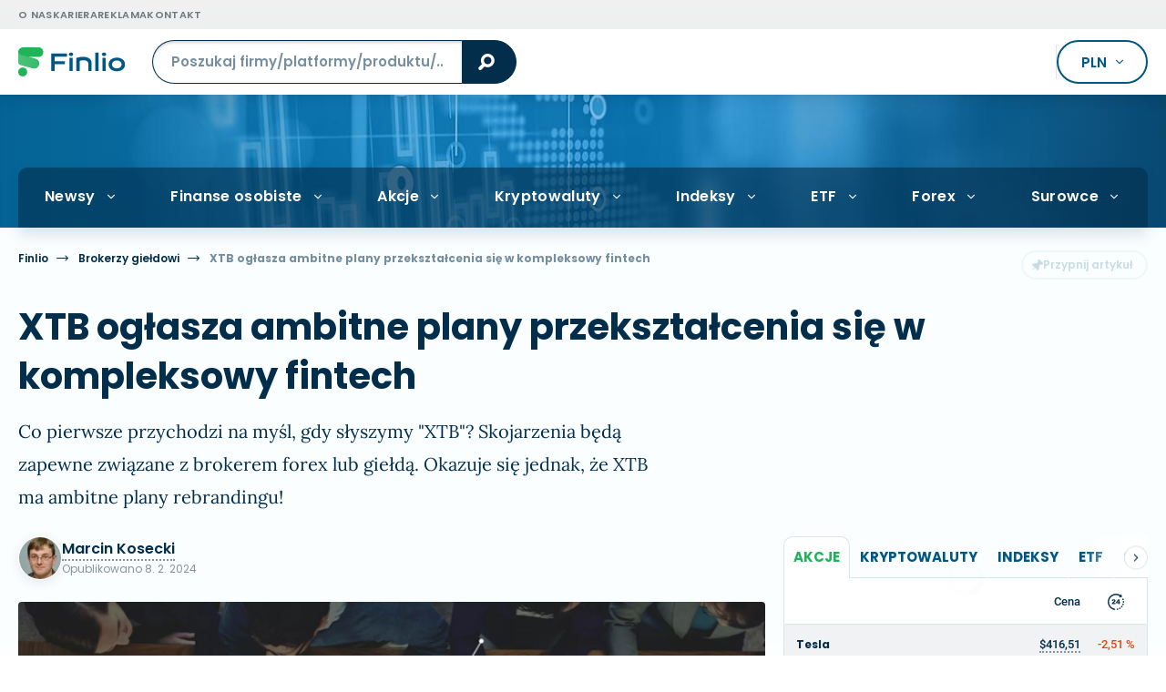

--- FILE ---
content_type: text/html; charset=UTF-8
request_url: https://finlio.pl/xtb-oglasza-ambitne-plany-przeksztalcenia-sie-w-kompleksowy-fintech/
body_size: 48117
content:
<!doctype html>
<!--[if lt IE 7]>
<html class="no-js no-svg ie ie6 lt-ie9 lt-ie8 lt-ie7 " lang="pl-PL"> <![endif]-->
<!--[if IE 7]>
<html class="no-js no-svg ie ie7 lt-ie9 lt-ie8 " lang="pl-PL"> <![endif]-->
<!--[if IE 8]>
<html class="no-js no-svg ie ie8 lt-ie9 " lang="pl-PL"> <![endif]-->
<!--[if gt IE 8]><!-->
<html class="no-js no-svg " lang="pl-PL"> <!--<![endif]-->

    <head>
	<meta charset="UTF-8"/>
	<meta http-equiv="X-UA-Compatible" content="IE=edge">
	<meta name="viewport" content="width=device-width, initial-scale=1, maximum-scale=1"/>
	<meta name="format-detection" content="telephone=no"/>
	        <meta name="author" content="Marcin Kosecki"/>
    				<link rel="preload" fetchpriority="high" as="image" href="https://finlio.pl/wp-content/themes/finex-theme/images/header-bg.jpg"
			  type="image/jpeg" media="(min-width: 992px)">
	
				<link rel="preload" fetchpriority="high" as="image" href="https://finlio.pl/wp-content/uploads/2024/02/fintech-951x530-c-default.webp">
			<link rel="preload" fetchpriority="high" as="image" href="https://finlio.pl/wp-content/uploads/2024/02/fintech-1902x1060-c-default.webp">
		

	<!-- Google Tag Manager -->
<script type="ee16e45aac95e05469ac25df-text/javascript">(function(w,d,s,l,i){w[l]=w[l]||[];w[l].push({'gtm.start':
new Date().getTime(),event:'gtm.js'});var f=d.getElementsByTagName(s)[0],
j=d.createElement(s),dl=l!='dataLayer'?'&l='+l:'';j.async=true;j.src=
'https://www.googletagmanager.com/gtm.js?id='+i+dl;f.parentNode.insertBefore(j,f);
})(window,document,'script','dataLayer','GTM-KHGSV5X');</script>
<!-- End Google Tag Manager -->

	

    <style>
      /* latin-ext */
      @font-face {
        font-family: 'Lora';
        font-style: normal;
        font-weight: 400;
        font-display: swap;
        src: url('https://finlio.pl/wp-content/themes/finex-theme/fonts/lora-400-latin-ext.woff2') format('woff2');
        unicode-range: U+0100-02AF, U+0304, U+0308, U+0329, U+1E00-1E9F, U+1EF2-1EFF, U+2020, U+20A0-20AB, U+20AD-20CF, U+2113, U+2C60-2C7F, U+A720-A7FF;
      }

      /* latin */
      @font-face {
        font-family: 'Lora';
        font-style: normal;
        font-weight: 400;
        font-display: swap;
        src: url('https://finlio.pl/wp-content/themes/finex-theme/fonts/lora-400-latin.woff2') format('woff2');
        unicode-range: U+0000-00FF, U+0131, U+0152-0153, U+02BB-02BC, U+02C6, U+02DA, U+02DC, U+0304, U+0308, U+0329, U+2000-206F, U+2074, U+20AC, U+2122, U+2191, U+2193, U+2212, U+2215, U+FEFF, U+FFFD;
      }

      /* latin-ext */
      @font-face {
        font-family: 'Lora';
        font-style: normal;
        font-weight: 700;
        font-display: swap;
        src: url('https://finlio.pl/wp-content/themes/finex-theme/fonts/lora-700-latin-ext.woff2') format('woff2');
        unicode-range: U+0100-02AF, U+0304, U+0308, U+0329, U+1E00-1E9F, U+1EF2-1EFF, U+2020, U+20A0-20AB, U+20AD-20CF, U+2113, U+2C60-2C7F, U+A720-A7FF;
      }

      /* latin */
      @font-face {
        font-family: 'Lora';
        font-style: normal;
        font-weight: 700;
        font-display: swap;
        src: url('https://finlio.pl/wp-content/themes/finex-theme/fonts/lora-700-latin.woff2') format('woff2');
        unicode-range: U+0000-00FF, U+0131, U+0152-0153, U+02BB-02BC, U+02C6, U+02DA, U+02DC, U+0304, U+0308, U+0329, U+2000-206F, U+2074, U+20AC, U+2122, U+2191, U+2193, U+2212, U+2215, U+FEFF, U+FFFD;
      }

      /* latin-ext */
      @font-face {
        font-family: 'Poppins';
        font-style: normal;
        font-weight: 300;
        font-display: swap;
        src: url('https://finlio.pl/wp-content/themes/finex-theme/fonts/poppins-300-latin-ext.woff2') format('woff2');
        unicode-range: U+0100-02AF, U+0304, U+0308, U+0329, U+1E00-1E9F, U+1EF2-1EFF, U+2020, U+20A0-20AB, U+20AD-20CF, U+2113, U+2C60-2C7F, U+A720-A7FF;
      }

      /* latin */
      @font-face {
        font-family: 'Poppins';
        font-style: normal;
        font-weight: 300;
        font-display: swap;
        src: url('https://finlio.pl/wp-content/themes/finex-theme/fonts/poppins-300-latin.woff2') format('woff2');
        unicode-range: U+0000-00FF, U+0131, U+0152-0153, U+02BB-02BC, U+02C6, U+02DA, U+02DC, U+0304, U+0308, U+0329, U+2000-206F, U+2074, U+20AC, U+2122, U+2191, U+2193, U+2212, U+2215, U+FEFF, U+FFFD;
      }

      /* latin-ext */
      @font-face {
        font-family: 'Poppins';
        font-style: normal;
        font-weight: 400;
        font-display: swap;
        src: url('https://finlio.pl/wp-content/themes/finex-theme/fonts/poppins-400-latin-ext.woff2') format('woff2');
        unicode-range: U+0100-02AF, U+0304, U+0308, U+0329, U+1E00-1E9F, U+1EF2-1EFF, U+2020, U+20A0-20AB, U+20AD-20CF, U+2113, U+2C60-2C7F, U+A720-A7FF;
      }

      /* latin */
      @font-face {
        font-family: 'Poppins';
        font-style: normal;
        font-weight: 400;
        font-display: swap;
        src: url('https://finlio.pl/wp-content/themes/finex-theme/fonts/poppins-400-latin.woff2') format('woff2');
        unicode-range: U+0000-00FF, U+0131, U+0152-0153, U+02BB-02BC, U+02C6, U+02DA, U+02DC, U+0304, U+0308, U+0329, U+2000-206F, U+2074, U+20AC, U+2122, U+2191, U+2193, U+2212, U+2215, U+FEFF, U+FFFD;
      }

      /* latin-ext */
      @font-face {
        font-family: 'Poppins';
        font-style: normal;
        font-weight: 500;
        font-display: swap;
        src: url('https://finlio.pl/wp-content/themes/finex-theme/fonts/poppins-500-latin-ext.woff2') format('woff2');
        unicode-range: U+0100-02AF, U+0304, U+0308, U+0329, U+1E00-1E9F, U+1EF2-1EFF, U+2020, U+20A0-20AB, U+20AD-20CF, U+2113, U+2C60-2C7F, U+A720-A7FF;
      }

      /* latin */
      @font-face {
        font-family: 'Poppins';
        font-style: normal;
        font-weight: 500;
        font-display: swap;
        src: url('https://finlio.pl/wp-content/themes/finex-theme/fonts/poppins-500-latin.woff2') format('woff2');
        unicode-range: U+0000-00FF, U+0131, U+0152-0153, U+02BB-02BC, U+02C6, U+02DA, U+02DC, U+0304, U+0308, U+0329, U+2000-206F, U+2074, U+20AC, U+2122, U+2191, U+2193, U+2212, U+2215, U+FEFF, U+FFFD;
      }

      /* latin-ext */
      @font-face {
        font-family: 'Poppins';
        font-style: normal;
        font-weight: 600;
        font-display: swap;
        src: url('https://finlio.pl/wp-content/themes/finex-theme/fonts/poppins-600-latin-ext.woff2') format('woff2');
        unicode-range: U+0100-02AF, U+0304, U+0308, U+0329, U+1E00-1E9F, U+1EF2-1EFF, U+2020, U+20A0-20AB, U+20AD-20CF, U+2113, U+2C60-2C7F, U+A720-A7FF;
      }

      /* latin */
      @font-face {
        font-family: 'Poppins';
        font-style: normal;
        font-weight: 600;
        font-display: swap;
        src: url('https://finlio.pl/wp-content/themes/finex-theme/fonts/poppins-600-latin.woff2') format('woff2');
        unicode-range: U+0000-00FF, U+0131, U+0152-0153, U+02BB-02BC, U+02C6, U+02DA, U+02DC, U+0304, U+0308, U+0329, U+2000-206F, U+2074, U+20AC, U+2122, U+2191, U+2193, U+2212, U+2215, U+FEFF, U+FFFD;
      }

      /* latin-ext */
      @font-face {
        font-family: 'Poppins';
        font-style: normal;
        font-weight: 700;
        font-display: swap;
        src: url('https://finlio.pl/wp-content/themes/finex-theme/fonts/poppins-700-latin-ext.woff2') format('woff2');
        unicode-range: U+0100-02AF, U+0304, U+0308, U+0329, U+1E00-1E9F, U+1EF2-1EFF, U+2020, U+20A0-20AB, U+20AD-20CF, U+2113, U+2C60-2C7F, U+A720-A7FF;
      }

      /* latin */
      @font-face {
        font-family: 'Poppins';
        font-style: normal;
        font-weight: 700;
        font-display: swap;
        src: url('https://finlio.pl/wp-content/themes/finex-theme/fonts/poppins-700-latin.woff2') format('woff2');
        unicode-range: U+0000-00FF, U+0131, U+0152-0153, U+02BB-02BC, U+02C6, U+02DA, U+02DC, U+0304, U+0308, U+0329, U+2000-206F, U+2074, U+20AC, U+2122, U+2191, U+2193, U+2212, U+2215, U+FEFF, U+FFFD;
      }

      /* latin-ext */
      @font-face {
        font-family: 'Roboto';
        font-style: normal;
        font-weight: 400;
        font-display: swap;
        src: url('https://finlio.pl/wp-content/themes/finex-theme/fonts/roboto-400-latin-ext.woff2') format('woff2');
        unicode-range: U+0100-02AF, U+0304, U+0308, U+0329, U+1E00-1E9F, U+1EF2-1EFF, U+2020, U+20A0-20AB, U+20AD-20CF, U+2113, U+2C60-2C7F, U+A720-A7FF;
      }

      /* latin */
      @font-face {
        font-family: 'Roboto';
        font-style: normal;
        font-weight: 400;
        font-display: swap;
        src: url('https://finlio.pl/wp-content/themes/finex-theme/fonts/roboto-400-latin.woff2') format('woff2');
        unicode-range: U+0000-00FF, U+0131, U+0152-0153, U+02BB-02BC, U+02C6, U+02DA, U+02DC, U+0304, U+0308, U+0329, U+2000-206F, U+2074, U+20AC, U+2122, U+2191, U+2193, U+2212, U+2215, U+FEFF, U+FFFD;
      }

      /* latin-ext */
      @font-face {
        font-family: 'Roboto';
        font-style: normal;
        font-weight: 500;
        font-display: swap;
        src: url('https://finlio.pl/wp-content/themes/finex-theme/fonts/roboto-500-latin-ext.woff2') format('woff2');
        unicode-range: U+0100-02AF, U+0304, U+0308, U+0329, U+1E00-1E9F, U+1EF2-1EFF, U+2020, U+20A0-20AB, U+20AD-20CF, U+2113, U+2C60-2C7F, U+A720-A7FF;
      }

      /* latin */
      @font-face {
        font-family: 'Roboto';
        font-style: normal;
        font-weight: 500;
        font-display: swap;
        src: url('https://finlio.pl/wp-content/themes/finex-theme/fonts/roboto-500-latin.woff2') format('woff2');
        unicode-range: U+0000-00FF, U+0131, U+0152-0153, U+02BB-02BC, U+02C6, U+02DA, U+02DC, U+0304, U+0308, U+0329, U+2000-206F, U+2074, U+20AC, U+2122, U+2191, U+2193, U+2212, U+2215, U+FEFF, U+FFFD;
      }

      /* latin-ext */
      @font-face {
        font-family: 'Roboto';
        font-style: normal;
        font-weight: 700;
        font-display: swap;
        src: url('https://finlio.pl/wp-content/themes/finex-theme/fonts/roboto-700-latin-ext.woff2') format('woff2');
        unicode-range: U+0100-02AF, U+0304, U+0308, U+0329, U+1E00-1E9F, U+1EF2-1EFF, U+2020, U+20A0-20AB, U+20AD-20CF, U+2113, U+2C60-2C7F, U+A720-A7FF;
      }

      /* latin */
      @font-face {
        font-family: 'Roboto';
        font-style: normal;
        font-weight: 700;
        font-display: swap;
        src: url('https://finlio.pl/wp-content/themes/finex-theme/fonts/roboto-700-latin.woff2') format('woff2');
        unicode-range: U+0000-00FF, U+0131, U+0152-0153, U+02BB-02BC, U+02C6, U+02DA, U+02DC, U+0304, U+0308, U+0329, U+2000-206F, U+2074, U+20AC, U+2122, U+2191, U+2193, U+2212, U+2215, U+FEFF, U+FFFD;
      }

      @font-face {
        font-family: 'icons';
        src: url('https://finlio.pl/wp-content/themes/finex-theme/fonts/icons.eot?v=1.1.4');
        src: url('https://finlio.pl/wp-content/themes/finex-theme/fonts/icons.woff?v=1.1.4') format('woff'),
        url('https://finlio.pl/wp-content/themes/finex-theme/fonts/icons.ttf?v=1.1.4') format('truetype'),
        url('https://finlio.pl/wp-content/themes/finex-theme/fonts/icons.svg?v=1.1.4#icons') format('svg');
        font-weight: normal;
        font-style: normal;
        font-display: block;
      }
    </style>
    <meta name='robots' content='index, follow, max-image-preview:large, max-snippet:-1, max-video-preview:-1' />

	<!-- This site is optimized with the Yoast SEO plugin v24.2 - https://yoast.com/wordpress/plugins/seo/ -->
	<title>XTB ogłasza ambitne plany przekształcenia się w kompleksowy fintech &#187; Finlio.pl</title>
	<link rel="canonical" href="https://finlio.pl/xtb-oglasza-ambitne-plany-przeksztalcenia-sie-w-kompleksowy-fintech/" />
	<meta property="og:locale" content="pl_PL" />
	<meta property="og:type" content="article" />
	<meta property="og:title" content="XTB ogłasza ambitne plany przekształcenia się w kompleksowy fintech &#187; Finlio.pl" />
	<meta property="og:description" content="Co pierwsze przychodzi na myśl, gdy słyszymy &quot;XTB&quot;? Skojarzenia będą zapewne związane z brokerem forex lub giełdą. Okazuje się jednak, że XTB ma ambitne plany rebrandingu!" />
	<meta property="og:url" content="https://finlio.pl/xtb-oglasza-ambitne-plany-przeksztalcenia-sie-w-kompleksowy-fintech/" />
	<meta property="og:site_name" content="Finlio.pl" />
	<meta property="article:published_time" content="2024-02-08T13:00:39+00:00" />
	<meta property="article:modified_time" content="2024-02-08T09:38:18+00:00" />
	<meta property="og:image" content="https://finlio.pl/wp-content/uploads/finex-og/post/22456_square.jpg?t=1707385098" />
	<meta property="og:image:width" content="1280" />
	<meta property="og:image:height" content="1280" />
	<meta property="og:image:type" content="image/jpeg" /><meta property="og:image" content="https://finlio.pl/wp-content/uploads/finex-og/post/22456.jpg?t=1707385098" />
	<meta property="og:image:width" content="1200" />
	<meta property="og:image:height" content="630" />
	<meta property="og:image:type" content="image/jpeg" />
	<meta name="twitter:card" content="summary_large_image" />
	<meta name="twitter:label1" content="Napisane przez" />
	<meta name="twitter:data1" content="Marcin Kosecki" />
	<meta name="twitter:label2" content="Szacowany czas czytania" />
	<meta name="twitter:data2" content="3 minuty" />
	<!-- / Yoast SEO plugin. -->


<link rel='dns-prefetch' href='//kit.fontawesome.com' />
<link rel='dns-prefetch' href='//fonts.googleapis.com' />
<link rel='dns-prefetch' href='//www.gstatic.com' />
<link rel='dns-prefetch' href='//connect.facebook.net' />
<link rel='dns-prefetch' href='//www.google-analytics.com' />
<link rel='dns-prefetch' href='//fonts.gstatic.com' />

<style id='wp-img-auto-sizes-contain-inline-css' type='text/css'>
img:is([sizes=auto i],[sizes^="auto," i]){contain-intrinsic-size:3000px 1500px}
/*# sourceURL=wp-img-auto-sizes-contain-inline-css */
</style>
<style id='classic-theme-styles-inline-css' type='text/css'>
/*! This file is auto-generated */
.wp-block-button__link{color:#fff;background-color:#32373c;border-radius:9999px;box-shadow:none;text-decoration:none;padding:calc(.667em + 2px) calc(1.333em + 2px);font-size:1.125em}.wp-block-file__button{background:#32373c;color:#fff;text-decoration:none}
/*# sourceURL=/wp-includes/css/classic-themes.min.css */
</style>
<link data-minify="1" rel='stylesheet' id='wpumg-frontend-css' href='https://finlio.pl/wp-content/cache/min/1/wp-content/plugins/wpum-groups/assets/css/wpumg.css?ver=1760596332' type='text/css' media='all' />
<link rel='stylesheet' id='finex-style-css' href='https://finlio.pl/wp-content/themes/finex-theme/dist/css/frontend.min.css?ver=4.4.81' type='text/css' media='all' />
<style id='rocket-lazyload-inline-css' type='text/css'>
.rll-youtube-player{position:relative;padding-bottom:56.23%;height:0;overflow:hidden;max-width:100%;}.rll-youtube-player:focus-within{outline: 2px solid currentColor;outline-offset: 5px;}.rll-youtube-player iframe{position:absolute;top:0;left:0;width:100%;height:100%;z-index:100;background:0 0}.rll-youtube-player img{bottom:0;display:block;left:0;margin:auto;max-width:100%;width:100%;position:absolute;right:0;top:0;border:none;height:auto;-webkit-transition:.4s all;-moz-transition:.4s all;transition:.4s all}.rll-youtube-player img:hover{-webkit-filter:brightness(75%)}.rll-youtube-player .play{height:100%;width:100%;left:0;top:0;position:absolute;background:url(https://finlio.pl/wp-content/plugins/wp-rocket/assets/img/youtube.png) no-repeat center;background-color: transparent !important;cursor:pointer;border:none;}.wp-embed-responsive .wp-has-aspect-ratio .rll-youtube-player{position:absolute;padding-bottom:0;width:100%;height:100%;top:0;bottom:0;left:0;right:0}
/*# sourceURL=rocket-lazyload-inline-css */
</style>
<script type="ee16e45aac95e05469ac25df-text/javascript" id="post-views-counter-frontend-js-before">
/* <![CDATA[ */
var pvcArgsFrontend = {"mode":"js","postID":22456,"requestURL":"https:\/\/finlio.pl\/wp-admin\/admin-ajax.php","nonce":"58f147839c","dataStorage":"cookies","multisite":false,"path":"\/","domain":""};

//# sourceURL=post-views-counter-frontend-js-before
/* ]]> */
</script>
<script type="ee16e45aac95e05469ac25df-text/javascript" src="https://finlio.pl/wp-content/plugins/post-views-counter/js/frontend.min.js?ver=1.4.8" id="post-views-counter-frontend-js" data-rocket-defer defer></script>
<link rel="icon" href="https://finlio.pl/wp-content/uploads/2024/01/favicon-150x150.png" sizes="32x32" />
<link rel="icon" href="https://finlio.pl/wp-content/uploads/2024/01/favicon-300x300.png" sizes="192x192" />
<link rel="apple-touch-icon" href="https://finlio.pl/wp-content/uploads/2024/01/favicon-300x300.png" />
<meta name="msapplication-TileImage" content="https://finlio.pl/wp-content/uploads/2024/01/favicon-300x300.png" />
<noscript><style id="rocket-lazyload-nojs-css">.rll-youtube-player, [data-lazy-src]{display:none !important;}</style></noscript>
									
			<link rel="alternate" hreflang="pl" href="https://finlio.pl/xtb-oglasza-ambitne-plany-przeksztalcenia-sie-w-kompleksowy-fintech/"/>
				<script type="application/ld+json">{"@context":"http:\/\/schema.org","@type":"WebSite","url":"https:\/\/finlio.pl","name":"Finlio.pl","description":"Pomagamy podejmowa\u0107 m\u0105dre decyzje finansowe","author":{"@type":"Organization","name":"Finlio.pl","legalName":"FINEX MEDIA s.r.o.","url":"https:\/\/finlio.pl","logo":"https:\/\/finlio.pl\/wp-content\/uploads\/2024\/01\/finlio.svg","foundingDate":"2014-07-09T13:06:00+0000","sameAs":[],"brand":[{"@type":"Brand","name":"finlio.pl","url":"https:\/\/finlio.pl"},{"@type":"Brand","name":"finex.cz","url":"https:\/\/finex.cz"}]},"publisher":{"@type":"Organization","name":"FINEX MEDIA s.r.o."},"potentialAction":{"@type":"SearchAction","target":{"@type":"EntryPoint","urlTemplate":"https:\/\/finlio.pl?s={search_term_string}"},"query-input":{"@type":"PropertyValueSpecification","valueRequired":"http:\/\/schema.org\/True","valueName":"search_term_string"}}}</script>
<style id='global-styles-inline-css' type='text/css'>
:root{--wp--preset--aspect-ratio--square: 1;--wp--preset--aspect-ratio--4-3: 4/3;--wp--preset--aspect-ratio--3-4: 3/4;--wp--preset--aspect-ratio--3-2: 3/2;--wp--preset--aspect-ratio--2-3: 2/3;--wp--preset--aspect-ratio--16-9: 16/9;--wp--preset--aspect-ratio--9-16: 9/16;--wp--preset--color--black: #000000;--wp--preset--color--cyan-bluish-gray: #abb8c3;--wp--preset--color--white: #ffffff;--wp--preset--color--pale-pink: #f78da7;--wp--preset--color--vivid-red: #cf2e2e;--wp--preset--color--luminous-vivid-orange: #ff6900;--wp--preset--color--luminous-vivid-amber: #fcb900;--wp--preset--color--light-green-cyan: #7bdcb5;--wp--preset--color--vivid-green-cyan: #00d084;--wp--preset--color--pale-cyan-blue: #8ed1fc;--wp--preset--color--vivid-cyan-blue: #0693e3;--wp--preset--color--vivid-purple: #9b51e0;--wp--preset--gradient--vivid-cyan-blue-to-vivid-purple: linear-gradient(135deg,rgb(6,147,227) 0%,rgb(155,81,224) 100%);--wp--preset--gradient--light-green-cyan-to-vivid-green-cyan: linear-gradient(135deg,rgb(122,220,180) 0%,rgb(0,208,130) 100%);--wp--preset--gradient--luminous-vivid-amber-to-luminous-vivid-orange: linear-gradient(135deg,rgb(252,185,0) 0%,rgb(255,105,0) 100%);--wp--preset--gradient--luminous-vivid-orange-to-vivid-red: linear-gradient(135deg,rgb(255,105,0) 0%,rgb(207,46,46) 100%);--wp--preset--gradient--very-light-gray-to-cyan-bluish-gray: linear-gradient(135deg,rgb(238,238,238) 0%,rgb(169,184,195) 100%);--wp--preset--gradient--cool-to-warm-spectrum: linear-gradient(135deg,rgb(74,234,220) 0%,rgb(151,120,209) 20%,rgb(207,42,186) 40%,rgb(238,44,130) 60%,rgb(251,105,98) 80%,rgb(254,248,76) 100%);--wp--preset--gradient--blush-light-purple: linear-gradient(135deg,rgb(255,206,236) 0%,rgb(152,150,240) 100%);--wp--preset--gradient--blush-bordeaux: linear-gradient(135deg,rgb(254,205,165) 0%,rgb(254,45,45) 50%,rgb(107,0,62) 100%);--wp--preset--gradient--luminous-dusk: linear-gradient(135deg,rgb(255,203,112) 0%,rgb(199,81,192) 50%,rgb(65,88,208) 100%);--wp--preset--gradient--pale-ocean: linear-gradient(135deg,rgb(255,245,203) 0%,rgb(182,227,212) 50%,rgb(51,167,181) 100%);--wp--preset--gradient--electric-grass: linear-gradient(135deg,rgb(202,248,128) 0%,rgb(113,206,126) 100%);--wp--preset--gradient--midnight: linear-gradient(135deg,rgb(2,3,129) 0%,rgb(40,116,252) 100%);--wp--preset--font-size--small: 13px;--wp--preset--font-size--medium: 20px;--wp--preset--font-size--large: 36px;--wp--preset--font-size--x-large: 42px;--wp--preset--spacing--20: 0.44rem;--wp--preset--spacing--30: 0.67rem;--wp--preset--spacing--40: 1rem;--wp--preset--spacing--50: 1.5rem;--wp--preset--spacing--60: 2.25rem;--wp--preset--spacing--70: 3.38rem;--wp--preset--spacing--80: 5.06rem;--wp--preset--shadow--natural: 6px 6px 9px rgba(0, 0, 0, 0.2);--wp--preset--shadow--deep: 12px 12px 50px rgba(0, 0, 0, 0.4);--wp--preset--shadow--sharp: 6px 6px 0px rgba(0, 0, 0, 0.2);--wp--preset--shadow--outlined: 6px 6px 0px -3px rgb(255, 255, 255), 6px 6px rgb(0, 0, 0);--wp--preset--shadow--crisp: 6px 6px 0px rgb(0, 0, 0);}:where(.is-layout-flex){gap: 0.5em;}:where(.is-layout-grid){gap: 0.5em;}body .is-layout-flex{display: flex;}.is-layout-flex{flex-wrap: wrap;align-items: center;}.is-layout-flex > :is(*, div){margin: 0;}body .is-layout-grid{display: grid;}.is-layout-grid > :is(*, div){margin: 0;}:where(.wp-block-columns.is-layout-flex){gap: 2em;}:where(.wp-block-columns.is-layout-grid){gap: 2em;}:where(.wp-block-post-template.is-layout-flex){gap: 1.25em;}:where(.wp-block-post-template.is-layout-grid){gap: 1.25em;}.has-black-color{color: var(--wp--preset--color--black) !important;}.has-cyan-bluish-gray-color{color: var(--wp--preset--color--cyan-bluish-gray) !important;}.has-white-color{color: var(--wp--preset--color--white) !important;}.has-pale-pink-color{color: var(--wp--preset--color--pale-pink) !important;}.has-vivid-red-color{color: var(--wp--preset--color--vivid-red) !important;}.has-luminous-vivid-orange-color{color: var(--wp--preset--color--luminous-vivid-orange) !important;}.has-luminous-vivid-amber-color{color: var(--wp--preset--color--luminous-vivid-amber) !important;}.has-light-green-cyan-color{color: var(--wp--preset--color--light-green-cyan) !important;}.has-vivid-green-cyan-color{color: var(--wp--preset--color--vivid-green-cyan) !important;}.has-pale-cyan-blue-color{color: var(--wp--preset--color--pale-cyan-blue) !important;}.has-vivid-cyan-blue-color{color: var(--wp--preset--color--vivid-cyan-blue) !important;}.has-vivid-purple-color{color: var(--wp--preset--color--vivid-purple) !important;}.has-black-background-color{background-color: var(--wp--preset--color--black) !important;}.has-cyan-bluish-gray-background-color{background-color: var(--wp--preset--color--cyan-bluish-gray) !important;}.has-white-background-color{background-color: var(--wp--preset--color--white) !important;}.has-pale-pink-background-color{background-color: var(--wp--preset--color--pale-pink) !important;}.has-vivid-red-background-color{background-color: var(--wp--preset--color--vivid-red) !important;}.has-luminous-vivid-orange-background-color{background-color: var(--wp--preset--color--luminous-vivid-orange) !important;}.has-luminous-vivid-amber-background-color{background-color: var(--wp--preset--color--luminous-vivid-amber) !important;}.has-light-green-cyan-background-color{background-color: var(--wp--preset--color--light-green-cyan) !important;}.has-vivid-green-cyan-background-color{background-color: var(--wp--preset--color--vivid-green-cyan) !important;}.has-pale-cyan-blue-background-color{background-color: var(--wp--preset--color--pale-cyan-blue) !important;}.has-vivid-cyan-blue-background-color{background-color: var(--wp--preset--color--vivid-cyan-blue) !important;}.has-vivid-purple-background-color{background-color: var(--wp--preset--color--vivid-purple) !important;}.has-black-border-color{border-color: var(--wp--preset--color--black) !important;}.has-cyan-bluish-gray-border-color{border-color: var(--wp--preset--color--cyan-bluish-gray) !important;}.has-white-border-color{border-color: var(--wp--preset--color--white) !important;}.has-pale-pink-border-color{border-color: var(--wp--preset--color--pale-pink) !important;}.has-vivid-red-border-color{border-color: var(--wp--preset--color--vivid-red) !important;}.has-luminous-vivid-orange-border-color{border-color: var(--wp--preset--color--luminous-vivid-orange) !important;}.has-luminous-vivid-amber-border-color{border-color: var(--wp--preset--color--luminous-vivid-amber) !important;}.has-light-green-cyan-border-color{border-color: var(--wp--preset--color--light-green-cyan) !important;}.has-vivid-green-cyan-border-color{border-color: var(--wp--preset--color--vivid-green-cyan) !important;}.has-pale-cyan-blue-border-color{border-color: var(--wp--preset--color--pale-cyan-blue) !important;}.has-vivid-cyan-blue-border-color{border-color: var(--wp--preset--color--vivid-cyan-blue) !important;}.has-vivid-purple-border-color{border-color: var(--wp--preset--color--vivid-purple) !important;}.has-vivid-cyan-blue-to-vivid-purple-gradient-background{background: var(--wp--preset--gradient--vivid-cyan-blue-to-vivid-purple) !important;}.has-light-green-cyan-to-vivid-green-cyan-gradient-background{background: var(--wp--preset--gradient--light-green-cyan-to-vivid-green-cyan) !important;}.has-luminous-vivid-amber-to-luminous-vivid-orange-gradient-background{background: var(--wp--preset--gradient--luminous-vivid-amber-to-luminous-vivid-orange) !important;}.has-luminous-vivid-orange-to-vivid-red-gradient-background{background: var(--wp--preset--gradient--luminous-vivid-orange-to-vivid-red) !important;}.has-very-light-gray-to-cyan-bluish-gray-gradient-background{background: var(--wp--preset--gradient--very-light-gray-to-cyan-bluish-gray) !important;}.has-cool-to-warm-spectrum-gradient-background{background: var(--wp--preset--gradient--cool-to-warm-spectrum) !important;}.has-blush-light-purple-gradient-background{background: var(--wp--preset--gradient--blush-light-purple) !important;}.has-blush-bordeaux-gradient-background{background: var(--wp--preset--gradient--blush-bordeaux) !important;}.has-luminous-dusk-gradient-background{background: var(--wp--preset--gradient--luminous-dusk) !important;}.has-pale-ocean-gradient-background{background: var(--wp--preset--gradient--pale-ocean) !important;}.has-electric-grass-gradient-background{background: var(--wp--preset--gradient--electric-grass) !important;}.has-midnight-gradient-background{background: var(--wp--preset--gradient--midnight) !important;}.has-small-font-size{font-size: var(--wp--preset--font-size--small) !important;}.has-medium-font-size{font-size: var(--wp--preset--font-size--medium) !important;}.has-large-font-size{font-size: var(--wp--preset--font-size--large) !important;}.has-x-large-font-size{font-size: var(--wp--preset--font-size--x-large) !important;}
/*# sourceURL=global-styles-inline-css */
</style>
<meta name="generator" content="WP Rocket 3.18" data-wpr-features="wpr_defer_js wpr_lazyload_iframes wpr_minify_css wpr_dns_prefetch wpr_preload_links" /></head>






<body class="wp-singular post-template-default single single-post postid-22456 single-format-standard wp-custom-logo wp-embed-responsive wp-theme-finex-theme ">

<svg width="0" height="0" style="position:absolute"><symbol viewBox="0 0 18 18" id="icon--btn-facebook" xmlns="http://www.w3.org/2000/svg"><path data-name="facebook (3)" d="M18 9a9 9 0 10-9 9h.158v-7H7.225V8.74h1.933V7.08a2.708 2.708 0 012.89-2.971 15.707 15.707 0 011.733.088v2.012H12.6c-.932 0-1.114.443-1.114 1.093v1.434h2.232l-.292 2.254h-1.94v6.662A9 9 0 0018 9z" fill="#4267b2"/></symbol><symbol viewBox="0 0 18 18" id="icon--btn-google" xmlns="http://www.w3.org/2000/svg"><path data-name="Path 1160" d="M17.32 7.435H9.978a.587.587 0 00-.587.587v2.345a.587.587 0 00.587.587h4.135a5.52 5.52 0 01-2.376 2.784L13.5 16.79A8.825 8.825 0 0018 9.072a5.948 5.948 0 00-.1-1.153.59.59 0 00-.58-.484z" fill="#167ee6"/><path data-name="Path 1161" d="M8.999 14.478a5.477 5.477 0 01-4.738-2.741l-3.052 1.759a8.993 8.993 0 0012.29 3.3l-1.763-3.052a5.437 5.437 0 01-2.737.734z" fill="#12b347"/><path data-name="Path 1162" d="M13.5 16.794l-1.763-3.052a5.438 5.438 0 01-2.737.74v3.522a8.985 8.985 0 004.5-1.21z" fill="#0f993e"/><path data-name="Path 1163" d="M3.522 9a5.438 5.438 0 01.74-2.737L1.21 4.504a8.959 8.959 0 000 8.992l3.052-1.759A5.438 5.438 0 013.522 9z" fill="#ffd500"/><path data-name="Path 1164" d="M8.999 3.522a5.453 5.453 0 013.479 1.248.585.585 0 00.787-.035l1.662-1.662a.591.591 0 00-.034-.865A8.98 8.98 0 001.21 4.5l3.052 1.759a5.477 5.477 0 014.737-2.737z" fill="#ff4b26"/><path data-name="Path 1165" d="M12.478 4.77a.585.585 0 00.787-.035l1.662-1.662a.591.591 0 00-.034-.865A8.973 8.973 0 009 0v3.522a5.453 5.453 0 013.478 1.248z" fill="#d93f21"/></symbol><symbol viewBox="0 0 18 18.876" id="icon--btn-seznam" xmlns="http://www.w3.org/2000/svg"><path data-name="Path 1166" d="M9.146 1.025c-.536.086-1.051.193-1.566.3-.343.064-.686.15-1.03.236-.322.086-.644.15-.944.257-.3.086-.6.193-.88.3a5.788 5.788 0 00-1.566.922 3.994 3.994 0 00-.772.815 6.876 6.876 0 00-.408.665 1.505 1.505 0 00-.193.751 2.547 2.547 0 001.03 1.866 5.494 5.494 0 00.558.429A14.27 14.27 0 005.22 8.639q1 .483 2 .9c.644.279 1.287.493 1.952.729.193.064.386.129.558.193.6.193 1.2.386 1.8.6a11.9 11.9 0 011.116.429 5.6 5.6 0 011.116.6 1.852 1.852 0 01.558.6 1.478 1.478 0 01.236.772 1.38 1.38 0 01-.215.751 3.624 3.624 0 01-1.63 1.244 26.114 26.114 0 01-2.832 1.008c-.558.172-1.094.322-1.652.472l-1.673.451q-.837.225-1.673.386c-.322.064-.644.129-.965.215l-.579.129c-.408.086-.794.172-1.2.257-.451.107-.922.193-1.373.3-.129.021-.257.064-.408.086-.129.021-.558.129-.236.107.451-.021 1.695-.129 4.312-.493.944-.15 1.909-.3 2.853-.451q1.77-.29 3.54-.708c.343-.086.665-.172 1.008-.257l.644-.193c.922-.279 2.4-.794 2.746-.944 1.33-.579 2.167-1.03 2.6-2.081a2.526 2.526 0 00.172-1.2 2.675 2.675 0 00-.365-1.051 4.94 4.94 0 00-.686-.815 7.448 7.448 0 00-1.609-1.116 5.157 5.157 0 00-.493-.236 8.524 8.524 0 00-.644-.279c-.3-.129-.6-.236-.922-.343-.794-.279-1.609-.515-2.424-.794-.451-.15-.9-.322-1.352-.493-.193-.086-.365-.172-.558-.257a5.778 5.778 0 01-.622-.343c-.257-.15-.665-.408-.558-.772.086-.257.365-.365.579-.451a3.668 3.668 0 01.644-.193c.665-.172 1.352-.279 2.017-.429.193-.043.386-.086.6-.129a12.908 12.908 0 001.566-.408c.429-.172.987-.451 1.137-.9a2.354 2.354 0 00-.408-2.017c-.129-.215-.279-.408-.408-.622-.193-.279-.408-.536-.622-.794-.086-.129-.215-.107-.322-.086a10.072 10.072 0 01-3.389 1.008" fill="#d50911" fill-rule="evenodd"/></symbol><symbol viewBox="0 0 640 480" id="icon--flags:cz" xmlns="http://www.w3.org/2000/svg"><path fill="#fff" d="M0 0h640v240H0z"/><path fill="#d7141a" d="M0 240h640v240H0z"/><path fill="#11457e" d="M360 240L0 0v480z"/></symbol><symbol viewBox="0 0 640 480" id="icon--flags:pl" xmlns="http://www.w3.org/2000/svg"><g fill-rule="evenodd"><path fill="#fff" d="M640 480H0V0h640z"/><path fill="#dc143c" d="M640 480H0V240h640z"/></g></symbol><symbol viewBox="0 0 62 62" id="icon--format-banner" xmlns="http://www.w3.org/2000/svg"><g data-name="Group 529"><g data-name="newspaper (1)" fill="#fff"><path data-name="Path 1346" d="M51.1 0H0v54.734A7.274 7.274 0 007.266 62h47.47A7.273 7.273 0 0062 54.734v-25.55H51.1zM7.266 58.367a3.637 3.637 0 01-3.633-3.633V3.633h43.836v51.1a7.22 7.22 0 00.977 3.633zm51.1-25.551v21.918a3.633 3.633 0 01-7.266 0V32.816zm0 0"/><path data-name="Path 1347" d="M7.266 21.918h36.57V7.266H7.266zm3.633-11.02h29.3v7.388h-29.3zm0 0"/><path data-name="Path 1348" d="M7.266 25.551h18.285v3.633H7.266zm0 0"/><path data-name="Path 1349" d="M29.184 25.551h14.652v3.633H29.184zm0 0"/><path data-name="Path 1350" d="M7.266 32.816h18.285v3.633H7.266zm0 0"/><path data-name="Path 1351" d="M29.184 32.816h14.652v3.633H29.184zm0 0"/><path data-name="Path 1352" d="M7.266 40.082h18.285v3.633H7.266zm0 0"/><path data-name="Path 1353" d="M7.266 47.348h18.285v3.633H7.266zm0 0"/><path data-name="Path 1354" d="M29.184 50.982h14.652v-10.9H29.184zm3.633-7.266h7.387v3.633h-7.387zm0 0"/></g><path data-name="Rectangle 3198" fill="#20b359" d="M7 7h37v15H7z"/><path data-name="Rectangle 3199" fill="#20b359" d="M29 40h15v11H29z"/></g></symbol><symbol viewBox="0 0 62 62" id="icon--format-newsletter" xmlns="http://www.w3.org/2000/svg"><g data-name="Group 529"><path data-name="Path 1358" d="M11 0h40l-1.17 31.392-19.248 12.627-16.549-12.627z" fill="#20b359"/><g fill="#fff"><path data-name="Path 1355" d="M50.98 14.767V0H11.02v14.767L0 22.941V62h62V22.941zm6.161 9.093l-6.161 4.6v-9.169zM47.348 3.633v27.542L31 43.385l-16.348-12.21V3.633zM11.02 28.462l-6.161-4.6 6.161-4.57zM3.633 58.367V27.479L31 47.919l27.367-20.44v30.888z"/><path data-name="Path 1356" d="M25.685 33.612l3.373-1.349-2.636-6.591h4.583a5.455 5.455 0 015.449 5.449h3.631v-9.082h3.633v-3.633h-3.633V9.324h-3.633a5.455 5.455 0 01-5.449 5.449H18.285v10.9h4.219zm10.769-17.027v7.274a9.036 9.036 0 00-5.449-1.821h-1.82v-3.632h1.816a9.037 9.037 0 005.448-1.821zm-14.531 1.821h3.633v3.633h-3.633z"/><path data-name="Path 1357" d="M7.387 51.102h10.9v3.633h-10.9z"/></g></g></symbol><symbol viewBox="0 0 62 62" id="icon--format-post" xmlns="http://www.w3.org/2000/svg"><g data-name="Group 529"><path data-name="Rectangle 3193" fill="#20b359" d="M7 32h19v5H7z"/><path data-name="Rectangle 3194" fill="#20b359" d="M7 39h19v5H7z"/><path data-name="Rectangle 3195" fill="#20b359" d="M7 25h19v5H7z"/><path data-name="Rectangle 3196" fill="#20b359" d="M29 25h15v5H29z"/><path data-name="Rectangle 3197" fill="#20b359" d="M7 46h19v5H7z"/><path data-name="Rectangle 3202" fill="#20b359" d="M2 3h47v56H2z"/><g data-name="newspaper (1)" fill="#fff"><path data-name="Path 1346" d="M51.1 0H0v54.734A7.274 7.274 0 007.266 62h47.47A7.273 7.273 0 0062 54.734v-25.55H51.1zM7.266 58.367a3.637 3.637 0 01-3.633-3.633V3.633h43.836v51.1a7.22 7.22 0 00.977 3.633zm51.1-25.551v21.918a3.633 3.633 0 01-7.266 0V32.816zm0 0"/><path data-name="Path 1347" d="M7.266 21.918h36.57V7.266H7.266zm3.633-11.02h29.3v7.388h-29.3zm0 0"/><path data-name="Path 1348" d="M7.266 25.551h18.285v3.633H7.266zm0 0"/><path data-name="Path 1349" d="M29.184 25.551h14.652v3.633H29.184zm0 0"/><path data-name="Path 1350" d="M7.266 32.816h18.285v3.633H7.266zm0 0"/><path data-name="Path 1351" d="M29.184 32.816h14.652v3.633H29.184zm0 0"/><path data-name="Path 1352" d="M7.266 40.082h18.285v3.633H7.266zm0 0"/><path data-name="Path 1353" d="M7.266 47.348h18.285v3.633H7.266zm0 0"/><path data-name="Path 1354" d="M29.184 50.982h14.652v-10.9H29.184zm3.633-7.266h7.387v3.633h-7.387zm0 0"/></g></g></symbol><symbol viewBox="0 0 64 42.667" id="icon--format-ranking" xmlns="http://www.w3.org/2000/svg"><g data-name="Group 529"><path data-name="Rectangle 3200" fill="#20b359" d="M21 2.334h21v37H21z"/><g data-name="Layer 2"><path data-name="Path 1359" d="M58.645 14.933H44.1V5.355A5.376 5.376 0 0038.72 0H25.28a5.376 5.376 0 00-5.38 5.355v18.112H5.355A5.376 5.376 0 000 28.821v8.939a4.907 4.907 0 004.907 4.907h54.186A4.907 4.907 0 0064 37.76V20.288a5.376 5.376 0 00-5.355-5.355zM19.9 38.4H4.971a.661.661 0 01-.64-.64v-8.939a1.088 1.088 0 011.024-1.088H19.9zm19.925 0H24.171V5.355a1.088 1.088 0 011.109-1.088h13.44a1.088 1.088 0 011.109 1.088zm19.9-.64a.661.661 0 01-.64.64H44.16V19.2h14.549a1.088 1.088 0 011.091 1.088z" fill="#fff"/></g></g></symbol><symbol viewBox="0 0 63.727 64" id="icon--format-thumb" xmlns="http://www.w3.org/2000/svg"><g data-name="Group 529"><path data-name="Rectangle 3201" fill="#20b359" d="M4.363 23h11v37h-11z"/><path data-name="like (12)" d="M53.335 23.512h-12.28l2.775-12.5a8.228 8.228 0 00-3.089-8.354l-1.915-1.433a6.089 6.089 0 00-8.941 1.829A151.952 151.952 0 0117.012 22.71a2.286 2.286 0 00-2.057-1.31H2.286A2.286 2.286 0 000 23.686v35.915a2.286 2.286 0 002.286 2.286h12.676a2.258 2.258 0 002.224-1.975 12.672 12.672 0 009.279 4.089h12.548a12.587 12.587 0 0010.5-5.618l12.471-18.714a10.4 10.4 0 00-8.649-16.157zm-40.659 33.8H4.571V25.969h8.1zm45.5-20.18l-12.47 18.715a8.029 8.029 0 01-6.692 3.582H26.465a8.082 8.082 0 01-6.436-3.218l-2.782-3.71V29.03c4.775-4.03 11.572-14.934 16.6-23.7a1.488 1.488 0 011.009-.729 1.525 1.525 0 011.23.274l1.908 1.436a3.657 3.657 0 011.371 3.712l-3.387 15.278a2.286 2.286 0 002.231 2.782h15.132a5.826 5.826 0 014.846 9.053z" fill="#fff"/></g></symbol><symbol viewBox="0 0 62 62" id="icon--format-video" xmlns="http://www.w3.org/2000/svg"><g data-name="Group 529"><path data-name="Rectangle 3191" fill="#20b359" d="M4.332 18.5h53v30h-53z"/><path d="M3.098.004a3.113 3.113 0 00-3.1 3.1v9.3h62v-9.3a3.111 3.111 0 00-3.1-3.1zm4.133 4.135a3.1 3.1 0 11-3.1 3.1 3.118 3.118 0 013.1-3.104zm8.269 0a3.1 3.1 0 11-3.1 3.1 3.111 3.111 0 013.1-3.104zm8.269 0a3.1 3.1 0 11-3.1 3.1 3.111 3.111 0 013.102-3.104zm12.345 0h20.723a1.033 1.033 0 011.029 1.029v4.133a1.035 1.035 0 01-1.029 1.039H36.165a1.035 1.035 0 01-1.029-1.039V5.168a1.037 1.037 0 01.979-1.029zM0 14.467v44.437a3.111 3.111 0 003.1 3.1h55.804a3.109 3.109 0 003.1-3.1V14.467zm7.235 4.137h47.53a1.034 1.034 0 011.037 1.029v26.871a1.033 1.033 0 01-1.037 1.029H7.235a1.033 1.033 0 01-1.037-1.029V19.629a1.034 1.034 0 011.037-1.025zm19.649 8.285a1.1 1.1 0 00-1.054 1.013v10.337a1.034 1.034 0 001.58.876l8.269-5.171a1.034 1.034 0 000-1.748l-8.269-5.171a.909.909 0 00-.527-.137zm-9.336 22.7a1.034 1.034 0 011.051 1.043v1.039h36.166a1.034 1.034 0 110 2.067H18.6v1.029a1.034 1.034 0 11-2.067 0v-1.029h-9.3a1.034 1.034 0 11-.054-2.067h9.352v-1.039a1.033 1.033 0 011.015-1.043z" fill="#fff"/></g></symbol><symbol viewBox="0 0 33.307 34" id="icon--money" xmlns="http://www.w3.org/2000/svg"><defs><linearGradient id="la" x1=".5" y1=".021" x2=".5" y2="1.317" gradientUnits="objectBoundingBox"><stop offset="0" stop-color="#e4f2ff"/><stop offset="1" stop-color="#b2cbff"/></linearGradient><linearGradient id="li" x1=".5" y1=".039" x2=".5" y2="2.22" gradientUnits="objectBoundingBox"><stop offset="0" stop-color="#3f3ced" stop-opacity="0"/><stop offset=".28" stop-color="#3c3de4" stop-opacity=".278"/><stop offset=".73" stop-color="#3541cc" stop-opacity=".729"/><stop offset="1" stop-color="#2f43bb"/></linearGradient><linearGradient id="lb" x1=".484" y1=".304" x2=".37" y2="-1.119" gradientUnits="objectBoundingBox"><stop offset="0" stop-color="#fff" stop-opacity="0"/><stop offset="1" stop-color="#fff"/></linearGradient><linearGradient id="lj" y1=".021" y2="1.317" xlink:href="#la"/><linearGradient id="lk" x1=".484" y1=".304" x2=".37" y2="-1.119" xlink:href="#lb"/><linearGradient id="lc" x1=".505" y1=".338" x2=".433" y2="2.582" gradientUnits="objectBoundingBox"><stop offset="0" stop-color="#005a01" stop-opacity="0"/><stop offset="1" stop-color="#005a01"/></linearGradient><linearGradient id="ll" x1=".501" y1=".502" x2=".821" y2="1.724" xlink:href="#lc"/><linearGradient id="lm" x1=".489" y1=".642" x2=".372" y2="2.146" xlink:href="#lc"/><linearGradient id="le" x1=".418" y1=".466" x2="-.17" y2="-.559" gradientUnits="objectBoundingBox"><stop offset="0" stop-color="#91f27f" stop-opacity="0"/><stop offset="1" stop-color="#ffed82"/></linearGradient><linearGradient id="ln" x1=".753" y1=".658" x2="-.32" y2=".144" xlink:href="#lc"/><linearGradient id="lf" x1=".254" y1=".361" x2="1.429" y2=".967" gradientUnits="objectBoundingBox"><stop offset="0" stop-color="#ffc738"/><stop offset=".188" stop-color="#fdbf3c"/><stop offset=".484" stop-color="#f7a848"/><stop offset=".849" stop-color="#ed835b"/><stop offset="1" stop-color="#e97264"/></linearGradient><linearGradient id="lo" x1=".375" y1="-.16" x2=".741" y2="1.019" xlink:href="#ld"/><linearGradient id="lp" x1=".485" y1=".462" x2="1.968" y2="1.629" xlink:href="#lc"/><linearGradient id="lq" x1=".492" y1=".156" x2=".519" y2="1.639" xlink:href="#lc"/><linearGradient id="lr" x1=".334" y1=".5" x2="-.74" y2=".474" xlink:href="#le"/><linearGradient id="ls" x1=".5" y1=".172" x2=".5" y2="1.155" xlink:href="#lf"/><linearGradient id="lt" x1=".66" y1=".518" x2=".286" y2=".477" xlink:href="#lc"/><linearGradient id="lg" x1=".5" y1=".021" x2=".5" y2="1.317" gradientUnits="objectBoundingBox"><stop offset="0" stop-color="#ffd945"/><stop offset=".304" stop-color="#ffcd3e"/><stop offset=".856" stop-color="#ffad2b"/><stop offset="1" stop-color="#ffa325"/></linearGradient><linearGradient id="lu" x1=".5" y1=".039" x2=".5" y2="2.22" gradientUnits="objectBoundingBox"><stop offset="0" stop-color="#e87264" stop-opacity="0"/><stop offset="1" stop-color="#ff7044"/></linearGradient><linearGradient id="lh" x1=".484" y1=".304" x2=".37" y2="-1.119" gradientUnits="objectBoundingBox"><stop offset="0" stop-color="#ffd945" stop-opacity="0"/><stop offset="1" stop-color="#fbed21"/></linearGradient><linearGradient id="lv" y1=".021" y2="1.317" xlink:href="#lg"/><linearGradient id="lw" x1=".484" y1=".304" x2=".37" y2="-1.119" xlink:href="#lh"/><linearGradient id="lx" x1=".334" y1=".268" x2=".864" y2=".97" xlink:href="#lg"/><linearGradient id="ly" x1=".329" y1=".26" x2=".859" y2=".961" xlink:href="#lg"/><linearGradient id="lz" x1=".33" y1=".252" x2=".86" y2=".953" xlink:href="#lg"/><radialGradient id="ld" cx=".35" cy=".274" r=".824" gradientTransform="matrix(1.024 0 0 1 -.012 0)" gradientUnits="objectBoundingBox"><stop offset="0" stop-color="#4ab272"/><stop offset=".339" stop-color="#47b071"/><stop offset=".55" stop-color="#3fa870"/><stop offset=".727" stop-color="#309b6d"/><stop offset=".884" stop-color="#1c8869"/><stop offset="1" stop-color="#077565"/></radialGradient></defs><g data-name="money-bag (2)" transform="translate(-5.197 .001)"><path data-name="Path 1378" d="M347.786 390.362h-10.465a.362.362 0 01-.362-.362v-1.676a.362.362 0 01.362-.362h10.465a.362.362 0 01.362.362V390a.362.362 0 01-.362.362z" transform="translate(-309.645 -362.099)" fill="url(#la)"/><path data-name="Path 1379" d="M365.724 390.362h-7.808a.315.315 0 01-.315-.315v-1.771a.314.314 0 01.315-.315h7.808a.315.315 0 01.315.315v1.771a.315.315 0 01-.315.315z" transform="translate(-328.91 -362.099)" fill="url(#li)"/><path data-name="Path 1380" d="M400.748 390.362h-2.688a.19.19 0 01-.19-.19v-2.021a.19.19 0 01.19-.19h2.689a.19.19 0 01.19.19v2.021a.19.19 0 01-.191.19z" transform="translate(-366.495 -362.099)" fill="url(#li)"/><path data-name="Path 1381" d="M342.059 392.342a.362.362 0 00-.362.362v1.676a.361.361 0 00.007.068H352.209a.362.362 0 00.362-.362v-1.676a.361.361 0 00-.007-.068h-.04z" transform="translate(-314.067 -366.187)" fill="url(#lb)"/><path data-name="Path 1382" d="M347.786 354.362h-10.465a.362.362 0 01-.362-.362v-1.676a.362.362 0 01.362-.362h10.465a.362.362 0 01.362.362V354a.362.362 0 01-.362.362z" transform="translate(-309.645 -328.499)" fill="url(#la)"/><path data-name="Path 1383" d="M365.724 354.362h-7.808a.315.315 0 01-.315-.315v-1.771a.315.315 0 01.315-.315h7.808a.315.315 0 01.315.315v1.771a.315.315 0 01-.315.315z" transform="translate(-328.91 -328.499)" fill="url(#li)"/><path data-name="Path 1384" d="M400.748 354.362h-2.688a.19.19 0 01-.19-.19v-2.021a.19.19 0 01.19-.19h2.689a.19.19 0 01.19.19v2.021a.19.19 0 01-.191.19z" transform="translate(-366.495 -328.499)" fill="url(#li)"/><path data-name="Path 1385" d="M342.059 356.342a.362.362 0 00-.362.362v1.676a.361.361 0 00.007.068H352.209a.362.362 0 00.362-.362v-1.676a.361.361 0 00-.007-.068h-.04z" transform="translate(-314.067 -332.587)" fill="url(#lb)"/><path data-name="Path 1386" d="M347.786 318.362h-10.465a.362.362 0 01-.362-.362v-1.676a.362.362 0 01.362-.362h10.465a.362.362 0 01.362.362V318a.362.362 0 01-.362.362z" transform="translate(-309.645 -294.899)" fill="url(#la)"/><path data-name="Path 1387" d="M365.724 318.362h-7.808a.315.315 0 01-.315-.315v-1.771a.315.315 0 01.315-.315h7.808a.315.315 0 01.315.315v1.771a.315.315 0 01-.315.315z" transform="translate(-328.91 -294.899)" fill="url(#li)"/><path data-name="Path 1388" d="M400.748 318.362h-2.688a.19.19 0 01-.19-.19v-2.021a.19.19 0 01.19-.19h2.689a.19.19 0 01.19.19v2.021a.19.19 0 01-.191.19z" transform="translate(-366.495 -294.899)" fill="url(#li)"/><path data-name="Path 1389" d="M342.059 320.342a.362.362 0 00-.362.362v1.676a.361.361 0 00.007.068H352.209a.362.362 0 00.362-.362v-1.676a.361.361 0 00-.007-.068h-.04z" transform="translate(-314.067 -298.987)" fill="url(#lb)"/><path data-name="Path 1390" d="M347.786 282.362h-10.465a.362.362 0 01-.362-.362v-1.676a.362.362 0 01.362-.362h10.465a.362.362 0 01.362.362V282a.362.362 0 01-.362.362z" transform="translate(-309.645 -261.299)" fill="url(#la)"/><path data-name="Path 1391" d="M365.724 282.362h-7.808a.315.315 0 01-.315-.315v-1.771a.315.315 0 01.315-.315h7.808a.315.315 0 01.315.315v1.771a.315.315 0 01-.315.315z" transform="translate(-328.91 -261.299)" fill="url(#li)"/><path data-name="Path 1392" d="M400.748 282.362h-2.688a.19.19 0 01-.19-.19v-2.021a.19.19 0 01.19-.19h2.689a.19.19 0 01.19.19v2.021a.19.19 0 01-.191.19z" transform="translate(-366.495 -261.299)" fill="url(#li)"/><path data-name="Path 1393" d="M342.059 284.342a.362.362 0 00-.362.362v1.676a.361.361 0 00.007.068H352.209a.362.362 0 00.362-.362v-1.676a.361.361 0 00-.007-.068h-.04z" transform="translate(-314.067 -265.387)" fill="url(#lb)"/><path data-name="Path 1394" d="M347.786 246.362h-10.465a.362.362 0 01-.362-.362v-1.676a.362.362 0 01.362-.362h10.465a.362.362 0 01.362.362V246a.362.362 0 01-.362.362z" transform="translate(-309.645 -227.699)" fill="url(#la)"/><path data-name="Path 1395" d="M365.724 246.362h-7.808a.315.315 0 01-.315-.315v-1.771a.315.315 0 01.315-.315h7.808a.315.315 0 01.315.315v1.771a.315.315 0 01-.315.315z" transform="translate(-328.91 -227.699)" fill="url(#li)"/><path data-name="Path 1396" d="M400.748 246.362h-2.688a.19.19 0 01-.19-.19v-2.021a.19.19 0 01.19-.19h2.689a.19.19 0 01.19.19v2.021a.19.19 0 01-.191.19z" transform="translate(-366.495 -227.699)" fill="url(#li)"/><path data-name="Path 1397" d="M342.059 248.342a.362.362 0 00-.362.362v1.676a.361.361 0 00.007.068H352.209a.362.362 0 00.362-.362v-1.676a.361.361 0 00-.007-.068h-.04z" transform="translate(-314.067 -231.787)" fill="url(#lb)"/><path data-name="Path 1398" d="M347.786 210.362h-10.465a.362.362 0 01-.362-.362v-1.676a.362.362 0 01.362-.362h10.465a.362.362 0 01.362.362V210a.362.362 0 01-.362.362z" transform="translate(-309.645 -194.099)" fill="url(#lj)"/><path data-name="Path 1399" d="M365.724 210.362h-7.808a.315.315 0 01-.315-.315v-1.771a.315.315 0 01.315-.315h7.808a.315.315 0 01.315.315v1.771a.315.315 0 01-.315.315z" transform="translate(-328.91 -194.099)" fill="url(#li)"/><path data-name="Path 1400" d="M400.748 210.362h-2.688a.19.19 0 01-.19-.19v-2.021a.19.19 0 01.19-.19h2.689a.19.19 0 01.19.19v2.021a.19.19 0 01-.191.19z" transform="translate(-366.495 -194.099)" fill="url(#li)"/><path data-name="Path 1401" d="M342.059 212.342a.362.362 0 00-.362.362v1.676a.361.361 0 00.007.068H352.209a.362.362 0 00.362-.362v-1.676a.361.361 0 00-.007-.068h-.04z" transform="translate(-314.067 -198.187)" fill="url(#lb)"/><path data-name="Path 1402" d="M347.786 174.363h-10.465a.362.362 0 01-.362-.362v-1.676a.362.362 0 01.362-.362h10.465a.362.362 0 01.362.362V174a.362.362 0 01-.362.363z" transform="translate(-309.645 -160.5)" fill="url(#la)"/><path data-name="Path 1403" d="M365.724 174.362h-7.808a.315.315 0 01-.315-.315v-1.771a.315.315 0 01.315-.315h7.808a.315.315 0 01.315.315v1.771a.315.315 0 01-.315.315z" transform="translate(-328.91 -160.499)" fill="url(#li)"/><path data-name="Path 1404" d="M400.748 174.363h-2.688a.19.19 0 01-.19-.19v-2.021a.19.19 0 01.19-.19h2.689a.19.19 0 01.19.19v2.021a.19.19 0 01-.191.19z" transform="translate(-366.495 -160.5)" fill="url(#li)"/><path data-name="Path 1405" d="M342.059 176.342a.362.362 0 00-.362.362v1.676a.361.361 0 00.007.068H352.209a.362.362 0 00.362-.362v-1.676a.361.361 0 00-.007-.068h-.04z" transform="translate(-314.067 -164.587)" fill="url(#lk)"/><path data-name="Path 1406" d="M347.786 138.363h-10.465a.362.362 0 01-.362-.362v-1.676a.362.362 0 01.362-.362h10.465a.362.362 0 01.362.362V138a.362.362 0 01-.362.363z" transform="translate(-309.645 -126.9)" fill="url(#la)"/><path data-name="Path 1407" d="M365.724 138.363h-7.808a.315.315 0 01-.315-.315v-1.771a.315.315 0 01.315-.315h7.808a.315.315 0 01.315.315v1.771a.315.315 0 01-.315.315z" transform="translate(-328.91 -126.9)" fill="url(#li)"/><path data-name="Path 1408" d="M400.748 138.363h-2.688a.19.19 0 01-.19-.19v-2.021a.19.19 0 01.19-.19h2.689a.19.19 0 01.19.19v2.021a.19.19 0 01-.191.19z" transform="translate(-366.495 -126.9)" fill="url(#li)"/><path data-name="Path 1409" d="M342.059 140.343a.362.362 0 00-.362.362v1.676a.361.361 0 00.007.068H352.209a.362.362 0 00.362-.362v-1.676a.361.361 0 00-.007-.068h-.04z" transform="translate(-314.067 -130.988)" fill="url(#lb)"/><path data-name="Path 1410" d="M82.681 106.294l-.962-5.044a7.978 7.978 0 00-7.837-6.483h-3.608a7.978 7.978 0 00-7.837 6.483l-.545 2.86a30.409 30.409 0 01-2.614 7.938 4.988 4.988 0 00-.523 2.447 5.135 5.135 0 004.9 4.8h.056a4.371 4.371 0 013.085 1.287 5 5 0 007.666-.637 1.548 1.548 0 011.277-.65h.009a4.365 4.365 0 00.641-.047 1.546 1.546 0 011.12.273 5.007 5.007 0 007.4-6.252 28.323 28.323 0 01-2.228-6.975z" transform="translate(-49.984 -88.45)" fill="url(#ld)"/><circle data-name="Ellipse 39" cx="5.007" cy="5.007" r="5.007" transform="translate(8.767 20.828)" fill="url(#lc)"/><circle data-name="Ellipse 40" cx="5.007" cy="5.007" r="5.007" transform="translate(15.376 23.61)" fill="url(#ll)"/><circle data-name="Ellipse 41" cx="5.007" cy="5.007" r="5.007" transform="translate(25.408 21.97)" fill="url(#lm)"/><path data-name="Path 1411" d="M100.061 130.444a5 5 0 00-.478-2.512 28.323 28.323 0 01-2.234-6.97l-.962-5.044a7.953 7.953 0 00-1.7-3.6 7.962 7.962 0 00-5.088-1.833H85.99a7.978 7.978 0 00-7.837 6.483l-.545 2.86a30.408 30.408 0 01-2.614 7.938 4.989 4.989 0 00-.523 2.447 4.889 4.889 0 001.007 2.736 4.912 4.912 0 002.848 1.012h.056a4.371 4.371 0 013.085 1.287 5 5 0 007.666-.637 1.548 1.548 0 011.277-.65h.009a4.365 4.365 0 00.641-.047 1.547 1.547 0 011.12.273 5.006 5.006 0 007.881-3.74z" transform="translate(-64.652 -103.118)" fill="url(#le)"/><path data-name="Path 1412" d="M199.278 166.286a7.164 7.164 0 00-1.033-.243q-.236-.036-.476-.059l-.734-.76a.846.846 0 00-.471-.142.856.856 0 00-.489.135.384.384 0 00-.2.319V166a4.7 4.7 0 00-2.6 1.164 3.341 3.341 0 00-1.024 2.587 3.088 3.088 0 00.236 1.223 3.385 3.385 0 00.544.906l2.845 2.848v1.692a3.954 3.954 0 01-1.54-.716 2.665 2.665 0 00-1.178-.589 1.062 1.062 0 00-.861.507 1.712 1.712 0 00-.371 1.015 1.613 1.613 0 00.648 1.221l7.1 7.1a1.61 1.61 0 01.37-.042h.009a4.365 4.365 0 00.641-.047 1.547 1.547 0 011.12.273 5.007 5.007 0 007.4-6.252 26.833 26.833 0 01-1.742-4.793l-7.307-7.307a2.087 2.087 0 00-.887-.504z" transform="translate(-174.275 -154.075)" fill="url(#ln)"/><path data-name="Path 1413" d="M200.592 173.689a3.463 3.463 0 00-.544-.961 3.8 3.8 0 00-.843-.725 6.508 6.508 0 00-.942-.526q-.417-.181-1.015-.417v-2.646a3.385 3.385 0 011.26.362 2.324 2.324 0 00.861.308.917.917 0 00.825-.516 1.985 1.985 0 00.3-1 1.077 1.077 0 00-.335-.784 2.088 2.088 0 00-.879-.5 7.164 7.164 0 00-1.033-.243 8.72 8.72 0 00-1-.093v-.418a.39.39 0 00-.218-.31.846.846 0 00-.471-.142.856.856 0 00-.489.135.384.384 0 00-.2.319V166a4.7 4.7 0 00-2.6 1.164 3.341 3.341 0 00-1.024 2.587 3.087 3.087 0 00.236 1.223 3.385 3.385 0 00.544.906 3.574 3.574 0 00.87.689 8.263 8.263 0 00.942.5q.381.163 1.033.417v2.936a3.954 3.954 0 01-1.54-.716 2.665 2.665 0 00-1.178-.589 1.062 1.062 0 00-.861.507 1.712 1.712 0 00-.371 1.015 1.963 1.963 0 001.169 1.595 5.653 5.653 0 002.782.761v.453a.42.42 0 00.2.344.81.81 0 00.489.145.8.8 0 00.471-.154.425.425 0 00.218-.335v-.526a4.5 4.5 0 002.6-1.287 3.7 3.7 0 00.97-2.664 3.513 3.513 0 00-.227-1.287zm-4.54-3.063q-1.16-.489-1.16-1.142 0-.779 1.16-1.015zm1.015 5.781v-2.428q1.105.526 1.106 1.287-.001.887-1.106 1.141z" transform="translate(-174.275 -154.075)" fill="url(#lf)"/><path data-name="Path 1414" d="M193.67 6.317h-4.918l-2.237-4.289a1.061 1.061 0 01.749-1.534l1.465-.269a13.763 13.763 0 014.964 0l1.465.269a1.061 1.061 0 01.749 1.534z" transform="translate(-169.116)" fill="url(#lo)"/><path data-name="Path 1415" d="M237.043 6.317h-1.636l-.744-4.289c-.11-.633.016-1.405.249-1.534l.488-.269a1.623 1.623 0 011.651 0l.487.269c.234.129.359.9.249 1.534z" transform="translate(-214.131)" fill="url(#lp)"/><path data-name="Path 1416" d="M204.946.928a.274.274 0 01-.1.4 2.449 2.449 0 01-2.221 0l-.617-.313a2.449 2.449 0 00-2.221 0l-.616.313a2.449 2.449 0 01-2.221 0L196.305 1a.269.269 0 01.065-.5h.006l1.465-.269a13.782 13.782 0 014.964 0l1.466.269a1.049 1.049 0 01.675.431z" transform="translate(-178.23 -.003)" fill="url(#lq)"/><path data-name="Path 1417" d="M211.783 1.526a1.4 1.4 0 00.074-.245 1.058 1.058 0 00-.838-.788l-1.465-.268a13.763 13.763 0 00-4.964 0l-1.093.2a1.457 1.457 0 000 1.1l1.974 4.791h4.063l1.321-2.532z" transform="translate(-184.978)" fill="url(#lr)"/><path data-name="Path 1418" d="M212.29 85.842a19.665 19.665 0 01-2.9-.2.481.481 0 11.143-.951 20.589 20.589 0 005.519 0 .481.481 0 11.143.951 19.665 19.665 0 01-2.905.2z" transform="translate(-190.196 -79.044)" fill="url(#ls)"/><path data-name="Path 1419" d="M66.358 294.279a.361.361 0 00-.351-.278H60.9a27.961 27.961 0 01-1.619 4 4.989 4.989 0 00-.523 2.447 5.135 5.135 0 004.9 4.8h.056a4.371 4.371 0 013.086 1.282 5 5 0 007.666-.637 1.548 1.548 0 011.277-.65h.009a4.365 4.365 0 00.641-.047 1.546 1.546 0 011.12.273l.114.077z" transform="translate(-49.983 -274.402)" fill="url(#lt)"/><path data-name="Path 1420" d="M16.024 476.4H5.559a.362.362 0 01-.362-.362v-1.676a.362.362 0 01.362-.362h10.465a.362.362 0 01.362.362v1.676a.362.362 0 01-.362.362z" transform="translate(0 -442.401)" fill="url(#lg)"/><path data-name="Path 1421" d="M33.962 476.4h-7.808a.314.314 0 01-.315-.315v-1.771a.315.315 0 01.315-.315h7.808a.315.315 0 01.315.315v1.771a.314.314 0 01-.315.315z" transform="translate(-19.266 -442.401)" fill="url(#lu)"/><path data-name="Path 1422" d="M68.986 476.4H66.3a.19.19 0 01-.19-.19v-2.02a.19.19 0 01.19-.19h2.689a.19.19 0 01.19.19v2.021a.19.19 0 01-.193.189z" transform="translate(-56.85 -442.401)" fill="url(#lu)"/><path data-name="Path 1423" d="M10.3 478.38a.362.362 0 00-.362.362v1.676a.362.362 0 00.007.068h10.501a.362.362 0 00.362-.362v-1.674a.362.362 0 00-.007-.068h-.04z" transform="translate(-4.421 -446.489)" fill="url(#lh)"/><path data-name="Path 1424" d="M16.024 440.4H5.559a.362.362 0 01-.362-.362v-1.676a.362.362 0 01.362-.362h10.465a.362.362 0 01.362.362v1.676a.362.362 0 01-.362.362z" transform="translate(0 -408.801)" fill="url(#lg)"/><path data-name="Path 1425" d="M33.962 440.4h-7.808a.314.314 0 01-.315-.315v-1.771a.315.315 0 01.315-.315h7.808a.315.315 0 01.315.315v1.771a.314.314 0 01-.315.315z" transform="translate(-19.266 -408.8)" fill="url(#lu)"/><path data-name="Path 1426" d="M68.986 440.4H66.3a.19.19 0 01-.19-.19v-2.02a.19.19 0 01.19-.19h2.689a.19.19 0 01.19.19v2.021a.19.19 0 01-.193.189z" transform="translate(-56.85 -408.801)" fill="url(#lu)"/><path data-name="Path 1427" d="M10.3 442.38a.362.362 0 00-.362.362v1.676a.362.362 0 00.007.068h10.501a.362.362 0 00.362-.362v-1.674a.362.362 0 00-.007-.068h-.04z" transform="translate(-4.421 -412.889)" fill="url(#lh)"/><path data-name="Path 1428" d="M16.024 404.4H5.559a.362.362 0 01-.362-.362v-1.676a.362.362 0 01.362-.362h10.465a.362.362 0 01.362.362v1.676a.362.362 0 01-.362.362z" transform="translate(0 -375.201)" fill="url(#lg)"/><path data-name="Path 1429" d="M33.962 404.4h-7.808a.315.315 0 01-.315-.315v-1.771a.315.315 0 01.315-.315h7.808a.315.315 0 01.315.315v1.771a.315.315 0 01-.315.315z" transform="translate(-19.266 -375.201)" fill="url(#lu)"/><path data-name="Path 1430" d="M68.986 404.4H66.3a.19.19 0 01-.19-.19v-2.02a.19.19 0 01.19-.19h2.689a.19.19 0 01.19.19v2.021a.19.19 0 01-.193.189z" transform="translate(-56.85 -375.201)" fill="url(#lu)"/><path data-name="Path 1431" d="M10.3 406.38a.362.362 0 00-.362.362v1.676a.362.362 0 00.007.068h10.501a.362.362 0 00.362-.362v-1.674a.362.362 0 00-.007-.068h-.04z" transform="translate(-4.421 -379.289)" fill="url(#lh)"/><path data-name="Path 1432" d="M16.024 368.4H5.559a.362.362 0 01-.362-.362v-1.676a.362.362 0 01.362-.362h10.465a.362.362 0 01.362.362v1.676a.362.362 0 01-.362.362z" transform="translate(0 -341.601)" fill="url(#lv)"/><path data-name="Path 1433" d="M33.962 368.4h-7.808a.315.315 0 01-.315-.315v-1.771a.315.315 0 01.315-.315h7.808a.315.315 0 01.315.315v1.771a.315.315 0 01-.315.315z" transform="translate(-19.266 -341.6)" fill="url(#lu)"/><path data-name="Path 1434" d="M68.986 368.4H66.3a.19.19 0 01-.19-.19v-2.02a.19.19 0 01.19-.19h2.689a.19.19 0 01.19.19v2.021a.19.19 0 01-.193.189z" transform="translate(-56.85 -341.601)" fill="url(#lu)"/><path data-name="Path 1435" d="M10.3 370.38a.362.362 0 00-.362.362v1.676a.362.362 0 00.007.068h10.501a.362.362 0 00.362-.362v-1.674a.363.363 0 00-.007-.068h-.04z" transform="translate(-4.421 -345.689)" fill="url(#lh)"/><path data-name="Path 1436" d="M16.024 332.4H5.559a.362.362 0 01-.362-.362v-1.676a.362.362 0 01.362-.362h10.465a.362.362 0 01.362.362v1.676a.362.362 0 01-.362.362z" transform="translate(0 -308.002)" fill="url(#lg)"/><path data-name="Path 1437" d="M33.962 332.4h-7.808a.315.315 0 01-.315-.315v-1.771a.315.315 0 01.315-.315h7.808a.315.315 0 01.315.315v1.771a.315.315 0 01-.315.315z" transform="translate(-19.266 -308.002)" fill="url(#lu)"/><path data-name="Path 1438" d="M68.986 332.4H66.3a.19.19 0 01-.19-.19v-2.021a.19.19 0 01.19-.19h2.689a.19.19 0 01.19.19v2.021a.19.19 0 01-.193.19z" transform="translate(-56.85 -308.002)" fill="url(#lu)"/><path data-name="Path 1439" d="M10.3 334.38a.362.362 0 00-.362.362v1.676a.362.362 0 00.007.068h10.501a.362.362 0 00.362-.362v-1.674a.363.363 0 00-.007-.068h-.04z" transform="translate(-4.421 -312.089)" fill="url(#lw)"/><path data-name="Path 1440" d="M16.024 296.4H5.559a.362.362 0 01-.362-.362v-1.676a.362.362 0 01.362-.362h10.465a.362.362 0 01.362.362v1.676a.362.362 0 01-.362.362z" transform="translate(0 -274.402)" fill="url(#lg)"/><path data-name="Path 1441" d="M33.962 296.4h-7.808a.315.315 0 01-.315-.315v-1.771a.315.315 0 01.315-.315h7.808a.315.315 0 01.315.315v1.771a.315.315 0 01-.315.315z" transform="translate(-19.266 -274.401)" fill="url(#lu)"/><path data-name="Path 1442" d="M68.986 296.4H66.3a.19.19 0 01-.19-.19v-2.021a.19.19 0 01.19-.19h2.689a.19.19 0 01.19.19v2.021a.19.19 0 01-.193.19z" transform="translate(-56.85 -274.402)" fill="url(#lu)"/><path data-name="Path 1443" d="M10.3 298.381a.362.362 0 00-.362.362v1.676a.362.362 0 00.007.068h10.501a.362.362 0 00.362-.362v-1.676a.362.362 0 00-.007-.068h-.04z" transform="translate(-4.421 -278.49)" fill="url(#lh)"/><path data-name="Path 1444" d="M310.369 476.4H299.9a.362.362 0 01-.362-.362v-1.676a.362.362 0 01.362-.362h10.465a.362.362 0 01.362.362v1.676a.362.362 0 01-.358.362z" transform="translate(-274.722 -442.401)" fill="url(#lg)"/><path data-name="Path 1445" d="M328.307 476.4H320.5a.315.315 0 01-.315-.315v-1.771a.315.315 0 01.315-.314h7.808a.315.315 0 01.315.315v1.771a.315.315 0 01-.316.314z" transform="translate(-293.988 -442.401)" fill="url(#lu)"/><path data-name="Path 1446" d="M363.331 476.4h-2.689a.19.19 0 01-.19-.19v-2.02a.19.19 0 01.19-.19h2.689a.19.19 0 01.19.19v2.021a.19.19 0 01-.19.189z" transform="translate(-331.572 -442.401)" fill="url(#lu)"/><path data-name="Path 1447" d="M304.641 478.38a.362.362 0 00-.362.362v1.676a.361.361 0 00.007.068H314.791a.362.362 0 00.362-.362v-1.674a.361.361 0 00-.007-.068h-.04z" transform="translate(-279.143 -446.489)" fill="url(#lh)"/><path data-name="Path 1448" d="M310.369 440.4H299.9a.362.362 0 01-.362-.362v-1.676a.362.362 0 01.362-.362h10.465a.362.362 0 01.362.362v1.676a.362.362 0 01-.358.362z" transform="translate(-274.722 -408.801)" fill="url(#lg)"/><path data-name="Path 1449" d="M328.307 440.4H320.5a.315.315 0 01-.315-.315v-1.771a.315.315 0 01.315-.314h7.808a.315.315 0 01.315.315v1.771a.315.315 0 01-.316.314z" transform="translate(-293.988 -408.8)" fill="url(#lu)"/><path data-name="Path 1450" d="M363.331 440.4h-2.689a.19.19 0 01-.19-.19v-2.02a.19.19 0 01.19-.19h2.689a.19.19 0 01.19.19v2.021a.19.19 0 01-.19.189z" transform="translate(-331.572 -408.801)" fill="url(#lu)"/><path data-name="Path 1451" d="M304.641 442.38a.362.362 0 00-.362.362v1.676a.361.361 0 00.007.068H314.791a.362.362 0 00.362-.362v-1.674a.361.361 0 00-.007-.068h-.04z" transform="translate(-279.143 -412.889)" fill="url(#lh)"/><path data-name="Path 1452" d="M12.055 163.238a8.488 8.488 0 00-2.5 2.517.373.373 0 01-.626 0 8.49 8.49 0 00-2.492-2.526.373.373 0 010-.621 8.489 8.489 0 002.5-2.516.373.373 0 01.626 0 8.489 8.489 0 002.493 2.526.373.373 0 01-.001.62z" transform="translate(-1.001 -149.26)" fill="url(#lx)"/><path data-name="Path 1453" d="M95.579 40.649a6 6 0 00-1.769 1.78.264.264 0 01-.442 0 6 6 0 00-1.768-1.787.264.264 0 010-.439 6 6 0 001.769-1.78.264.264 0 01.442 0 6 6 0 001.763 1.786.264.264 0 01.005.44z" transform="translate(-80.538 -35.75)" fill="url(#ly)"/><path data-name="Path 1454" d="M383.949 65.274a6 6 0 00-1.769 1.78.264.264 0 01-.442 0 6 6 0 00-1.763-1.786.264.264 0 010-.439 6 6 0 001.769-1.78.264.264 0 01.442 0 6 6 0 001.763 1.786.264.264 0 010 .439z" transform="translate(-349.683 -58.733)" fill="url(#lz)"/></g></symbol><symbol viewBox="0 0 14 14" id="icon--side-icon1" xmlns="http://www.w3.org/2000/svg"><path d="M12.43 0c-2.329 0-5.454 1.6-7.552 4.345h-1.74a2.859 2.859 0 00-2.474 1.93L0 7.6h3.138l1.629 1.629 1.629 1.629V14l1.328-.664a2.859 2.859 0 001.931-2.474v-1.74C12.402 7.022 14 3.898 14 1.569V0zM9.655 3.259a1.086 1.086 0 11-1.086 1.086 1.086 1.086 0 011.086-1.086zm-7.06 6.517l-.543.543a6.172 6.172 0 00-1.086 2.716 5.487 5.487 0 002.716-1.086l.543-.543z" fill="#3ab12e"/></symbol><symbol viewBox="0 0 14 15.398" id="icon--side-icon2" xmlns="http://www.w3.org/2000/svg"><path data-name="Path 1115" d="M12.355 1.14L7.455.048a2.212 2.212 0 00-.91 0l-4.9 1.092A2.1 2.1 0 000 3.191V6.04a9.849 9.849 0 006.251 9.212 1.96 1.96 0 00.749.146 2.1 2.1 0 00.749-.14A9.87 9.87 0 0014 6.04V3.191a2.1 2.1 0 00-1.645-2.051zm-2.03 4.991L6.958 9.442a.7.7 0 01-.987 0l-1.6-1.568a.7.7 0 11.987-.994l1.11 1.085 2.877-2.8a.703.703 0 01.987 1z" fill="#3ab12e"/></symbol><symbol viewBox="0 0 14 12.675" id="icon--side-icon3" xmlns="http://www.w3.org/2000/svg"><g data-name="thumbs-up (2)" fill="#3ab12e"><path data-name="Path 1116" d="M11.975 3.914h-3.33a3.572 3.572 0 00.409-1.4A2.155 2.155 0 006.893 0h-.35a.5.5 0 00-.467.467v1.4a3.186 3.186 0 01-1.578 2.748v7.3l.467.35a2.174 2.174 0 001.168.409h5.14a1.9 1.9 0 001.925-1.634l.759-4.848a1.9 1.9 0 00-1.986-2.278z"/><path data-name="Path 1117" d="M.876 12.266h1.519a.9.9 0 00.876-.876V5.432a.9.9 0 00-.876-.876H.876A.9.9 0 000 5.432v5.958a.9.9 0 00.876.876z"/></g></symbol><symbol viewBox="0 0 10.77 14" id="icon--side-icon4" xmlns="http://www.w3.org/2000/svg"><path data-name="flag (1)" d="M10.731 8.811a.359.359 0 01-.321.519H1.435v3.953a.718.718 0 01-1.436 0V3.23A3.234 3.234 0 013.231 0h7.179a.359.359 0 01.321.519L8.9 4.183a1.082 1.082 0 000 .963z" fill="#3ab12e"/></symbol><symbol viewBox="0 0 12.6 14" id="icon--side-icon5" xmlns="http://www.w3.org/2000/svg"><path data-name="play (1)" d="M12.243 6.39L1.043.09A.7.7 0 000 .7v12.6a.7.7 0 001.043.61l11.2-6.3a.7.7 0 000-1.221z" fill="#5a666d"/></symbol><symbol viewBox="0 0 14 14" id="icon--side-icon6" xmlns="http://www.w3.org/2000/svg"><g data-name="Group 225"><path data-name="Path 1119" d="M7 0a7 7 0 107 7 7.027 7.027 0 00-7-7zm0 11.512a.82.82 0 11.82-.82.821.821 0 01-.82.82zm1.454-4.578a1.373 1.373 0 00-.633 1.08v1.037H6.18V8.015a3 3 0 011.3-2.4.82.82 0 10-1.3-.662H4.539a2.461 2.461 0 113.915 1.981z" fill="#5a666d"/></g></symbol><symbol viewBox="0 0 19 23" id="icon--trans-lock" xmlns="http://www.w3.org/2000/svg"><defs><pattern id="sa" preserveAspectRatio="none" width="100%" height="100%" viewBox="0 0 132 162"><image width="132" height="162" xmlns:xlink="http://www.w3.org/1999/xlink" xlink:href="[data-uri]"/></pattern></defs><path data-name="Image 6" fill="url(#sa)" d="M0 0h19v23H0z"/></symbol></svg>

        <div data-rocket-location-hash="91321fa88467d7d4cba462164827b39c" class="ribbon">
	<div data-rocket-location-hash="988bf9c2d8e537f2c0651b26f2e51259" class="container container--large">
		<ul class="ribbon-menu" itemscope itemtype="http://www.schema.org/SiteNavigationElement">
																												<li class="">
							<a href="https://finlio.pl/o-nas/">O nas</a>
						</li>
																														<li class="">
							<a href="https://finlio.pl/kariera/">Kariera</a>
						</li>
																														<li class="">
							<a href="https://finlio.pl/reklama/">Reklama</a>
						</li>
																														<li class="">
							<a href="https://finlio.pl/kontakt/">Kontakt</a>
						</li>
														</ul>
		<div data-rocket-location-hash="d63a66be5b7961ab3443480386a32b20" class="socials">
			<div class="socials">
					</div>
		</div>
	</div>
</div>

            
<header data-rocket-location-hash="86c7dd0cb14cdc5bf1d7d69ab2c7ada2" class="header ">
			<div data-rocket-location-hash="535957b6bec768cdbaa1ef9989e0f6dc" class="wrapper wrapper--menu">
			<div data-rocket-location-hash="4243973a5458182302583156c4324a4c" class="container container--large">
				<div class="formWrapper">
					<a href="#" class="open-menu">
						<i></i>
						<i></i>
						<i></i>
					</a>
					<a href="/" class="logo" title="Finlio.pl">
						<img src="https://finlio.pl/wp-content/uploads/2024/01/finlio.svg" alt="Finlio.pl" height="32">
					</a>
					<form action="/" autocomplete="off" class="fnx-autocomplete-form" id="searchForm"
						  enctype="application/x-www-form-urlencoded"
						  method="get">
						<div class="input">
							<input type="search" class="fnx-autocomplete-input"
								   placeholder="Poszukaj firmy/platformy/produktu/..."
								   value="" name="s">
							<input type="hidden" name="sc" value="normal">
							<button type="submit"></button>
							<div class="loader"></div>
							<div class="loadData search-data">
								<div class="search-title">
									Zacznij pisać, a wyniki wyszukiwania pojawią się tutaj...
								</div>
							</div>
						</div>
					</form>
				</div>
				<div class="toolbar">
					<div class="socials">
					</div>

<hr>
<a href="#" class="open-search" title="Wyszukiwanie"></a>
<div class="action">
    <div class="open-currencies btn btn-secondary btn-md">
        <span>PLN</span>
        <div class="hiddenList">
            <ul>
                                    <li><a href="#" data-currency="USD">USD</a></li>
                                    <li><a href="#" data-currency="EUR">EUR</a></li>
                                    <li><a href="#" data-currency="PLN">PLN</a></li>
                            </ul>
        </div>
    </div>
    </div>
				</div>
			</div>
		</div>
		
			<div class="navigation">
			<div class="overlay"></div>
			<div class="container nav-wrapper">
				<div class="nav--header">
					<div class="row align-items-center">
						<div class="col">
						</div>
						<div class="col-auto d-flex align-items-center">
							<div class="open-currencies btn btn-secondary btn-sm">
								<span>PLN</span>
								<div class="hiddenList">
									<ul>
																					<li>
												<a href="#" data-currency="USD">
													USD
												</a>
											</li>
																					<li>
												<a href="#" data-currency="EUR">
													EUR
												</a>
											</li>
																					<li>
												<a href="#" data-currency="PLN">
													PLN
												</a>
											</li>
																			</ul>
								</div>
							</div>
							<div class="close"></div>
						</div>
					</div>
									</div>
				<div id="main-menu">
					<nav class="sleepy">
<ul itemscope itemtype="http://www.schema.org/SiteNavigationElement">
                                                                                            <li class="has-megamenu menu-item-has-children">
                <a href="https://finlio.pl/newsy/" itemprop="url">
                    <span itemprop="name">Newsy</span>
                    <i></i>
                </a>


                                    <div class="megamenu megamenu--noNav sleepy">
	<div class="megamenu__main">
		<div class="title">
			<a>
				<span class="hover"><span>Link do menu</span></span>
			</a>
		</div>
		<div class="megamenu__list">
							<a class="megamenu__item">
					<span class="hover"><span>Link do menu</span></span>
				</a>
							<a class="megamenu__item">
					<span class="hover"><span>Link do menu</span></span>
				</a>
							<a class="megamenu__item">
					<span class="hover"><span>Link do menu</span></span>
				</a>
							<a class="megamenu__item">
					<span class="hover"><span>Link do menu</span></span>
				</a>
					</div>
	</div>
</div>
<div class="mobile-content sleepy">
	<div class="nav--header">
		<div class="row">
			<div class="col">
				<div class="back">Wróć</div>
			</div>
			<div class="col-auto">
				<div class="close"></div>
			</div>
		</div>
		<div class="title h2">
			Link do menu
		</div>
	</div>
	<ul>
					<li>
				<a class="megamenu__item">
					<span class="hover"><span>Link do menu</span></span>
				</a>
			</li>
					<li>
				<a class="megamenu__item">
					<span class="hover"><span>Link do menu</span></span>
				</a>
			</li>
			</ul>
</div>
                            </li>
                                                                                    <li class="has-megamenu menu-item-has-children">
                <a href="https://finlio.pl/kategoria/finanse-osobiste/" itemprop="url">
                    <span itemprop="name">Finanse osobiste</span>
                    <i></i>
                </a>


                                    <div class="megamenu sleepy">
	<div class="megamenu__nav">
												<div class="megamenu__nav-item">
					<a class="megamenu__box">
						<div>
							<span class="hover">
								<span>Link do menu</span>
							</span>
						</div>
					</a>
											<div class="megamenu__main">
							<div class="row">
																	<div class="col-4">
										<div class="title">
											<a>
												<span class="hover"><span>Link do menu</span></span>
											</a>
										</div>
										<a class="infoPost">
											<div class="infoPost-image">
												<div class="sleepy-260-img"></div>
											</div>
											<p>
												Informacje
											</p>
										</a>
									</div>
									<div class="col">
										<div class="title">
											<a>
												<span class="hover">
													<span>Link do menu</span>
												</span>
											</a>
										</div>
										<div class="post-sidebar">
											<div class="item-list">
																									<div class="item">
														<a class="image">
															<div class="sleepy-76-img"></div>
														</a>
														<div class="data">
															<div>
																<a class="hover">
																	<span></span>
																</a>
															</div>
														</div>
													</div>
																									<div class="item">
														<a class="image">
															<div class="sleepy-76-img"></div>
														</a>
														<div class="data">
															<div>
																<a class="hover">
																	<span></span>
																</a>
															</div>
														</div>
													</div>
																									<div class="item">
														<a class="image">
															<div class="sleepy-76-img"></div>
														</a>
														<div class="data">
															<div>
																<a class="hover">
																	<span></span>
																</a>
															</div>
														</div>
													</div>
																							</div>
										</div>
									</div>
															</div>
						</div>
									</div>
															<div class="megamenu__nav-item">
					<a class="megamenu__box">
						<div>
							<span class="hover">
								<span>Link do menu</span>
							</span>
						</div>
					</a>
									</div>
															<div class="megamenu__nav-item">
					<a class="megamenu__box">
						<div>
							<span class="hover">
								<span>Link do menu</span>
							</span>
						</div>
					</a>
									</div>
						</div>
</div>
<div class="mobile-content sleepy">
	<div class="nav--header">
		<div class="row">
			<div class="col">
				<div class="back">Wróć</div>
			</div>
			<div class="col-auto">
				<div class="close"></div>
			</div>
		</div>
		<div class="title h2">
			Link do menu
		</div>
	</div>
	<ul>
					<li>
				<a>
					<span>
						Link do menu
						<i></i>
					</span>
				</a>
				<div class="mobile-content">
    <div class="nav--header">
        <div class="row">
            <div class="col">
                <div class="back" data-level="1">Wróć</div>
            </div>
            <div class="col-auto">
                <div class="close"></div>
            </div>
        </div>
        <div class="title h2">
            Tytuł menu
            <a class="btn btn-simple arrow-right">
                Wszystko
            </a>
        </div>
    </div>
    <ul>
                    <li class="menu-item-has-children">
                <a>
                    <div class="sleepy-34-img"></div>
                    Link do menu
                </a>
            </li>
            </ul>
</div>
			</li>
					<li>
				<a>
					<span>
						Link do menu
						<i></i>
					</span>
				</a>
				<div class="mobile-content">
    <div class="nav--header">
        <div class="row">
            <div class="col">
                <div class="back" data-level="1">Wróć</div>
            </div>
            <div class="col-auto">
                <div class="close"></div>
            </div>
        </div>
        <div class="title h2">
            Tytuł menu
            <a class="btn btn-simple arrow-right">
                Wszystko
            </a>
        </div>
    </div>
    <ul>
            </ul>
</div>
			</li>
					<li>
				<a>
					<span>
						Link do menu
						<i></i>
					</span>
				</a>
				<div class="mobile-content">
    <div class="nav--header">
        <div class="row">
            <div class="col">
                <div class="back" data-level="1">Wróć</div>
            </div>
            <div class="col-auto">
                <div class="close"></div>
            </div>
        </div>
        <div class="title h2">
            Tytuł menu
            <a class="btn btn-simple arrow-right">
                Wszystko
            </a>
        </div>
    </div>
    <ul>
            </ul>
</div>
			</li>
			</ul>
</div>

                            </li>
                                                                                                <li class="has-megamenu menu-item-has-children">
                <a href="https://finlio.pl/kategoria/akcje/" itemprop="url">
                    <span itemprop="name">Akcje</span>
                    <i></i>
                </a>


                                    <div class="megamenu sleepy">
	<div class="megamenu__nav">
												<div class="megamenu__nav-item">
					<a class="megamenu__box">
						<div>
							<span class="hover">
								<span>Link do menu</span>
							</span>
						</div>
					</a>
											<div class="megamenu__main">
							<div class="row">
																	<div class="col-4">
										<div class="title">
											<a>
												<span class="hover"><span>Link do menu</span></span>
											</a>
										</div>
										<a class="infoPost">
											<div class="infoPost-image">
												<div class="sleepy-260-img"></div>
											</div>
											<p>
												Informacje
											</p>
										</a>
									</div>
									<div class="col">
										<div class="title">
											<a>
												<span class="hover">
													<span>Link do menu</span>
												</span>
											</a>
										</div>
										<div class="post-sidebar">
											<div class="item-list">
																									<div class="item">
														<a class="image">
															<div class="sleepy-76-img"></div>
														</a>
														<div class="data">
															<div>
																<a class="hover">
																	<span></span>
																</a>
															</div>
														</div>
													</div>
																									<div class="item">
														<a class="image">
															<div class="sleepy-76-img"></div>
														</a>
														<div class="data">
															<div>
																<a class="hover">
																	<span></span>
																</a>
															</div>
														</div>
													</div>
																									<div class="item">
														<a class="image">
															<div class="sleepy-76-img"></div>
														</a>
														<div class="data">
															<div>
																<a class="hover">
																	<span></span>
																</a>
															</div>
														</div>
													</div>
																							</div>
										</div>
									</div>
															</div>
						</div>
									</div>
															<div class="megamenu__nav-item">
					<a class="megamenu__box">
						<div>
							<span class="hover">
								<span>Link do menu</span>
							</span>
						</div>
					</a>
									</div>
															<div class="megamenu__nav-item">
					<a class="megamenu__box">
						<div>
							<span class="hover">
								<span>Link do menu</span>
							</span>
						</div>
					</a>
									</div>
						</div>
</div>
<div class="mobile-content sleepy">
	<div class="nav--header">
		<div class="row">
			<div class="col">
				<div class="back">Wróć</div>
			</div>
			<div class="col-auto">
				<div class="close"></div>
			</div>
		</div>
		<div class="title h2">
			Link do menu
		</div>
	</div>
	<ul>
					<li>
				<a>
					<span>
						Link do menu
						<i></i>
					</span>
				</a>
				<div class="mobile-content">
    <div class="nav--header">
        <div class="row">
            <div class="col">
                <div class="back" data-level="1">Wróć</div>
            </div>
            <div class="col-auto">
                <div class="close"></div>
            </div>
        </div>
        <div class="title h2">
            Tytuł menu
            <a class="btn btn-simple arrow-right">
                Wszystko
            </a>
        </div>
    </div>
    <ul>
                    <li class="menu-item-has-children">
                <a>
                    <div class="sleepy-34-img"></div>
                    Link do menu
                </a>
            </li>
            </ul>
</div>
			</li>
					<li>
				<a>
					<span>
						Link do menu
						<i></i>
					</span>
				</a>
				<div class="mobile-content">
    <div class="nav--header">
        <div class="row">
            <div class="col">
                <div class="back" data-level="1">Wróć</div>
            </div>
            <div class="col-auto">
                <div class="close"></div>
            </div>
        </div>
        <div class="title h2">
            Tytuł menu
            <a class="btn btn-simple arrow-right">
                Wszystko
            </a>
        </div>
    </div>
    <ul>
            </ul>
</div>
			</li>
					<li>
				<a>
					<span>
						Link do menu
						<i></i>
					</span>
				</a>
				<div class="mobile-content">
    <div class="nav--header">
        <div class="row">
            <div class="col">
                <div class="back" data-level="1">Wróć</div>
            </div>
            <div class="col-auto">
                <div class="close"></div>
            </div>
        </div>
        <div class="title h2">
            Tytuł menu
            <a class="btn btn-simple arrow-right">
                Wszystko
            </a>
        </div>
    </div>
    <ul>
            </ul>
</div>
			</li>
			</ul>
</div>

                            </li>
                                                                                    <li class="has-megamenu menu-item-has-children">
                <a href="https://finlio.pl/kategoria/kryptowaluty/" itemprop="url">
                    <span itemprop="name">Kryptowaluty</span>
                    <i></i>
                </a>


                                    <div class="megamenu sleepy">
	<div class="megamenu__nav">
												<div class="megamenu__nav-item">
					<a class="megamenu__box">
						<div>
							<span class="hover">
								<span>Link do menu</span>
							</span>
						</div>
					</a>
											<div class="megamenu__main">
							<div class="row">
																	<div class="col-4">
										<div class="title">
											<a>
												<span class="hover"><span>Link do menu</span></span>
											</a>
										</div>
										<a class="infoPost">
											<div class="infoPost-image">
												<div class="sleepy-260-img"></div>
											</div>
											<p>
												Informacje
											</p>
										</a>
									</div>
									<div class="col">
										<div class="title">
											<a>
												<span class="hover">
													<span>Link do menu</span>
												</span>
											</a>
										</div>
										<div class="post-sidebar">
											<div class="item-list">
																									<div class="item">
														<a class="image">
															<div class="sleepy-76-img"></div>
														</a>
														<div class="data">
															<div>
																<a class="hover">
																	<span></span>
																</a>
															</div>
														</div>
													</div>
																									<div class="item">
														<a class="image">
															<div class="sleepy-76-img"></div>
														</a>
														<div class="data">
															<div>
																<a class="hover">
																	<span></span>
																</a>
															</div>
														</div>
													</div>
																									<div class="item">
														<a class="image">
															<div class="sleepy-76-img"></div>
														</a>
														<div class="data">
															<div>
																<a class="hover">
																	<span></span>
																</a>
															</div>
														</div>
													</div>
																							</div>
										</div>
									</div>
															</div>
						</div>
									</div>
															<div class="megamenu__nav-item">
					<a class="megamenu__box">
						<div>
							<span class="hover">
								<span>Link do menu</span>
							</span>
						</div>
					</a>
									</div>
															<div class="megamenu__nav-item">
					<a class="megamenu__box">
						<div>
							<span class="hover">
								<span>Link do menu</span>
							</span>
						</div>
					</a>
									</div>
						</div>
</div>
<div class="mobile-content sleepy">
	<div class="nav--header">
		<div class="row">
			<div class="col">
				<div class="back">Wróć</div>
			</div>
			<div class="col-auto">
				<div class="close"></div>
			</div>
		</div>
		<div class="title h2">
			Link do menu
		</div>
	</div>
	<ul>
					<li>
				<a>
					<span>
						Link do menu
						<i></i>
					</span>
				</a>
				<div class="mobile-content">
    <div class="nav--header">
        <div class="row">
            <div class="col">
                <div class="back" data-level="1">Wróć</div>
            </div>
            <div class="col-auto">
                <div class="close"></div>
            </div>
        </div>
        <div class="title h2">
            Tytuł menu
            <a class="btn btn-simple arrow-right">
                Wszystko
            </a>
        </div>
    </div>
    <ul>
                    <li class="menu-item-has-children">
                <a>
                    <div class="sleepy-34-img"></div>
                    Link do menu
                </a>
            </li>
            </ul>
</div>
			</li>
					<li>
				<a>
					<span>
						Link do menu
						<i></i>
					</span>
				</a>
				<div class="mobile-content">
    <div class="nav--header">
        <div class="row">
            <div class="col">
                <div class="back" data-level="1">Wróć</div>
            </div>
            <div class="col-auto">
                <div class="close"></div>
            </div>
        </div>
        <div class="title h2">
            Tytuł menu
            <a class="btn btn-simple arrow-right">
                Wszystko
            </a>
        </div>
    </div>
    <ul>
            </ul>
</div>
			</li>
					<li>
				<a>
					<span>
						Link do menu
						<i></i>
					</span>
				</a>
				<div class="mobile-content">
    <div class="nav--header">
        <div class="row">
            <div class="col">
                <div class="back" data-level="1">Wróć</div>
            </div>
            <div class="col-auto">
                <div class="close"></div>
            </div>
        </div>
        <div class="title h2">
            Tytuł menu
            <a class="btn btn-simple arrow-right">
                Wszystko
            </a>
        </div>
    </div>
    <ul>
            </ul>
</div>
			</li>
			</ul>
</div>

                            </li>
                                                                                    <li class="has-megamenu menu-item-has-children">
                <a href="https://finlio.pl/kategoria/indeksy-gieldowe/" itemprop="url">
                    <span itemprop="name">Indeksy</span>
                    <i></i>
                </a>


                                    <div class="megamenu sleepy">
	<div class="megamenu__nav">
												<div class="megamenu__nav-item">
					<a class="megamenu__box">
						<div>
							<span class="hover">
								<span>Link do menu</span>
							</span>
						</div>
					</a>
											<div class="megamenu__main">
							<div class="row">
																	<div class="col-4">
										<div class="title">
											<a>
												<span class="hover"><span>Link do menu</span></span>
											</a>
										</div>
										<a class="infoPost">
											<div class="infoPost-image">
												<div class="sleepy-260-img"></div>
											</div>
											<p>
												Informacje
											</p>
										</a>
									</div>
									<div class="col">
										<div class="title">
											<a>
												<span class="hover">
													<span>Link do menu</span>
												</span>
											</a>
										</div>
										<div class="post-sidebar">
											<div class="item-list">
																									<div class="item">
														<a class="image">
															<div class="sleepy-76-img"></div>
														</a>
														<div class="data">
															<div>
																<a class="hover">
																	<span></span>
																</a>
															</div>
														</div>
													</div>
																									<div class="item">
														<a class="image">
															<div class="sleepy-76-img"></div>
														</a>
														<div class="data">
															<div>
																<a class="hover">
																	<span></span>
																</a>
															</div>
														</div>
													</div>
																									<div class="item">
														<a class="image">
															<div class="sleepy-76-img"></div>
														</a>
														<div class="data">
															<div>
																<a class="hover">
																	<span></span>
																</a>
															</div>
														</div>
													</div>
																							</div>
										</div>
									</div>
															</div>
						</div>
									</div>
															<div class="megamenu__nav-item">
					<a class="megamenu__box">
						<div>
							<span class="hover">
								<span>Link do menu</span>
							</span>
						</div>
					</a>
									</div>
															<div class="megamenu__nav-item">
					<a class="megamenu__box">
						<div>
							<span class="hover">
								<span>Link do menu</span>
							</span>
						</div>
					</a>
									</div>
						</div>
</div>
<div class="mobile-content sleepy">
	<div class="nav--header">
		<div class="row">
			<div class="col">
				<div class="back">Wróć</div>
			</div>
			<div class="col-auto">
				<div class="close"></div>
			</div>
		</div>
		<div class="title h2">
			Link do menu
		</div>
	</div>
	<ul>
					<li>
				<a>
					<span>
						Link do menu
						<i></i>
					</span>
				</a>
				<div class="mobile-content">
    <div class="nav--header">
        <div class="row">
            <div class="col">
                <div class="back" data-level="1">Wróć</div>
            </div>
            <div class="col-auto">
                <div class="close"></div>
            </div>
        </div>
        <div class="title h2">
            Tytuł menu
            <a class="btn btn-simple arrow-right">
                Wszystko
            </a>
        </div>
    </div>
    <ul>
                    <li class="menu-item-has-children">
                <a>
                    <div class="sleepy-34-img"></div>
                    Link do menu
                </a>
            </li>
            </ul>
</div>
			</li>
					<li>
				<a>
					<span>
						Link do menu
						<i></i>
					</span>
				</a>
				<div class="mobile-content">
    <div class="nav--header">
        <div class="row">
            <div class="col">
                <div class="back" data-level="1">Wróć</div>
            </div>
            <div class="col-auto">
                <div class="close"></div>
            </div>
        </div>
        <div class="title h2">
            Tytuł menu
            <a class="btn btn-simple arrow-right">
                Wszystko
            </a>
        </div>
    </div>
    <ul>
            </ul>
</div>
			</li>
					<li>
				<a>
					<span>
						Link do menu
						<i></i>
					</span>
				</a>
				<div class="mobile-content">
    <div class="nav--header">
        <div class="row">
            <div class="col">
                <div class="back" data-level="1">Wróć</div>
            </div>
            <div class="col-auto">
                <div class="close"></div>
            </div>
        </div>
        <div class="title h2">
            Tytuł menu
            <a class="btn btn-simple arrow-right">
                Wszystko
            </a>
        </div>
    </div>
    <ul>
            </ul>
</div>
			</li>
			</ul>
</div>

                            </li>
                                                                                    <li class="has-megamenu menu-item-has-children">
                <a href="https://finlio.pl/kategoria/etf/" itemprop="url">
                    <span itemprop="name">ETF</span>
                    <i></i>
                </a>


                                    <div class="megamenu sleepy">
	<div class="megamenu__nav">
												<div class="megamenu__nav-item">
					<a class="megamenu__box">
						<div>
							<span class="hover">
								<span>Link do menu</span>
							</span>
						</div>
					</a>
											<div class="megamenu__main">
							<div class="row">
																	<div class="col-4">
										<div class="title">
											<a>
												<span class="hover"><span>Link do menu</span></span>
											</a>
										</div>
										<a class="infoPost">
											<div class="infoPost-image">
												<div class="sleepy-260-img"></div>
											</div>
											<p>
												Informacje
											</p>
										</a>
									</div>
									<div class="col">
										<div class="title">
											<a>
												<span class="hover">
													<span>Link do menu</span>
												</span>
											</a>
										</div>
										<div class="post-sidebar">
											<div class="item-list">
																									<div class="item">
														<a class="image">
															<div class="sleepy-76-img"></div>
														</a>
														<div class="data">
															<div>
																<a class="hover">
																	<span></span>
																</a>
															</div>
														</div>
													</div>
																									<div class="item">
														<a class="image">
															<div class="sleepy-76-img"></div>
														</a>
														<div class="data">
															<div>
																<a class="hover">
																	<span></span>
																</a>
															</div>
														</div>
													</div>
																									<div class="item">
														<a class="image">
															<div class="sleepy-76-img"></div>
														</a>
														<div class="data">
															<div>
																<a class="hover">
																	<span></span>
																</a>
															</div>
														</div>
													</div>
																							</div>
										</div>
									</div>
															</div>
						</div>
									</div>
															<div class="megamenu__nav-item">
					<a class="megamenu__box">
						<div>
							<span class="hover">
								<span>Link do menu</span>
							</span>
						</div>
					</a>
									</div>
															<div class="megamenu__nav-item">
					<a class="megamenu__box">
						<div>
							<span class="hover">
								<span>Link do menu</span>
							</span>
						</div>
					</a>
									</div>
						</div>
</div>
<div class="mobile-content sleepy">
	<div class="nav--header">
		<div class="row">
			<div class="col">
				<div class="back">Wróć</div>
			</div>
			<div class="col-auto">
				<div class="close"></div>
			</div>
		</div>
		<div class="title h2">
			Link do menu
		</div>
	</div>
	<ul>
					<li>
				<a>
					<span>
						Link do menu
						<i></i>
					</span>
				</a>
				<div class="mobile-content">
    <div class="nav--header">
        <div class="row">
            <div class="col">
                <div class="back" data-level="1">Wróć</div>
            </div>
            <div class="col-auto">
                <div class="close"></div>
            </div>
        </div>
        <div class="title h2">
            Tytuł menu
            <a class="btn btn-simple arrow-right">
                Wszystko
            </a>
        </div>
    </div>
    <ul>
                    <li class="menu-item-has-children">
                <a>
                    <div class="sleepy-34-img"></div>
                    Link do menu
                </a>
            </li>
            </ul>
</div>
			</li>
					<li>
				<a>
					<span>
						Link do menu
						<i></i>
					</span>
				</a>
				<div class="mobile-content">
    <div class="nav--header">
        <div class="row">
            <div class="col">
                <div class="back" data-level="1">Wróć</div>
            </div>
            <div class="col-auto">
                <div class="close"></div>
            </div>
        </div>
        <div class="title h2">
            Tytuł menu
            <a class="btn btn-simple arrow-right">
                Wszystko
            </a>
        </div>
    </div>
    <ul>
            </ul>
</div>
			</li>
					<li>
				<a>
					<span>
						Link do menu
						<i></i>
					</span>
				</a>
				<div class="mobile-content">
    <div class="nav--header">
        <div class="row">
            <div class="col">
                <div class="back" data-level="1">Wróć</div>
            </div>
            <div class="col-auto">
                <div class="close"></div>
            </div>
        </div>
        <div class="title h2">
            Tytuł menu
            <a class="btn btn-simple arrow-right">
                Wszystko
            </a>
        </div>
    </div>
    <ul>
            </ul>
</div>
			</li>
			</ul>
</div>

                            </li>
                                                                                    <li class="has-megamenu menu-item-has-children">
                <a href="https://finlio.pl/kategoria/forex/" itemprop="url">
                    <span itemprop="name">Forex</span>
                    <i></i>
                </a>


                                    <div class="megamenu sleepy">
	<div class="megamenu__nav">
												<div class="megamenu__nav-item">
					<a class="megamenu__box">
						<div>
							<span class="hover">
								<span>Link do menu</span>
							</span>
						</div>
					</a>
											<div class="megamenu__main">
							<div class="row">
																	<div class="col-4">
										<div class="title">
											<a>
												<span class="hover"><span>Link do menu</span></span>
											</a>
										</div>
										<a class="infoPost">
											<div class="infoPost-image">
												<div class="sleepy-260-img"></div>
											</div>
											<p>
												Informacje
											</p>
										</a>
									</div>
									<div class="col">
										<div class="title">
											<a>
												<span class="hover">
													<span>Link do menu</span>
												</span>
											</a>
										</div>
										<div class="post-sidebar">
											<div class="item-list">
																									<div class="item">
														<a class="image">
															<div class="sleepy-76-img"></div>
														</a>
														<div class="data">
															<div>
																<a class="hover">
																	<span></span>
																</a>
															</div>
														</div>
													</div>
																									<div class="item">
														<a class="image">
															<div class="sleepy-76-img"></div>
														</a>
														<div class="data">
															<div>
																<a class="hover">
																	<span></span>
																</a>
															</div>
														</div>
													</div>
																									<div class="item">
														<a class="image">
															<div class="sleepy-76-img"></div>
														</a>
														<div class="data">
															<div>
																<a class="hover">
																	<span></span>
																</a>
															</div>
														</div>
													</div>
																							</div>
										</div>
									</div>
															</div>
						</div>
									</div>
															<div class="megamenu__nav-item">
					<a class="megamenu__box">
						<div>
							<span class="hover">
								<span>Link do menu</span>
							</span>
						</div>
					</a>
									</div>
															<div class="megamenu__nav-item">
					<a class="megamenu__box">
						<div>
							<span class="hover">
								<span>Link do menu</span>
							</span>
						</div>
					</a>
									</div>
						</div>
</div>
<div class="mobile-content sleepy">
	<div class="nav--header">
		<div class="row">
			<div class="col">
				<div class="back">Wróć</div>
			</div>
			<div class="col-auto">
				<div class="close"></div>
			</div>
		</div>
		<div class="title h2">
			Link do menu
		</div>
	</div>
	<ul>
					<li>
				<a>
					<span>
						Link do menu
						<i></i>
					</span>
				</a>
				<div class="mobile-content">
    <div class="nav--header">
        <div class="row">
            <div class="col">
                <div class="back" data-level="1">Wróć</div>
            </div>
            <div class="col-auto">
                <div class="close"></div>
            </div>
        </div>
        <div class="title h2">
            Tytuł menu
            <a class="btn btn-simple arrow-right">
                Wszystko
            </a>
        </div>
    </div>
    <ul>
                    <li class="menu-item-has-children">
                <a>
                    <div class="sleepy-34-img"></div>
                    Link do menu
                </a>
            </li>
            </ul>
</div>
			</li>
					<li>
				<a>
					<span>
						Link do menu
						<i></i>
					</span>
				</a>
				<div class="mobile-content">
    <div class="nav--header">
        <div class="row">
            <div class="col">
                <div class="back" data-level="1">Wróć</div>
            </div>
            <div class="col-auto">
                <div class="close"></div>
            </div>
        </div>
        <div class="title h2">
            Tytuł menu
            <a class="btn btn-simple arrow-right">
                Wszystko
            </a>
        </div>
    </div>
    <ul>
            </ul>
</div>
			</li>
					<li>
				<a>
					<span>
						Link do menu
						<i></i>
					</span>
				</a>
				<div class="mobile-content">
    <div class="nav--header">
        <div class="row">
            <div class="col">
                <div class="back" data-level="1">Wróć</div>
            </div>
            <div class="col-auto">
                <div class="close"></div>
            </div>
        </div>
        <div class="title h2">
            Tytuł menu
            <a class="btn btn-simple arrow-right">
                Wszystko
            </a>
        </div>
    </div>
    <ul>
            </ul>
</div>
			</li>
			</ul>
</div>

                            </li>
                                                                                                <li class="has-megamenu menu-item-has-children">
                <a href="https://finlio.pl/kategoria/surowce/" itemprop="url">
                    <span itemprop="name">Surowce</span>
                    <i></i>
                </a>


                                    <div class="megamenu sleepy">
	<div class="megamenu__nav">
												<div class="megamenu__nav-item">
					<a class="megamenu__box">
						<div>
							<span class="hover">
								<span>Link do menu</span>
							</span>
						</div>
					</a>
											<div class="megamenu__main">
							<div class="row">
																	<div class="col-4">
										<div class="title">
											<a>
												<span class="hover"><span>Link do menu</span></span>
											</a>
										</div>
										<a class="infoPost">
											<div class="infoPost-image">
												<div class="sleepy-260-img"></div>
											</div>
											<p>
												Informacje
											</p>
										</a>
									</div>
									<div class="col">
										<div class="title">
											<a>
												<span class="hover">
													<span>Link do menu</span>
												</span>
											</a>
										</div>
										<div class="post-sidebar">
											<div class="item-list">
																									<div class="item">
														<a class="image">
															<div class="sleepy-76-img"></div>
														</a>
														<div class="data">
															<div>
																<a class="hover">
																	<span></span>
																</a>
															</div>
														</div>
													</div>
																									<div class="item">
														<a class="image">
															<div class="sleepy-76-img"></div>
														</a>
														<div class="data">
															<div>
																<a class="hover">
																	<span></span>
																</a>
															</div>
														</div>
													</div>
																									<div class="item">
														<a class="image">
															<div class="sleepy-76-img"></div>
														</a>
														<div class="data">
															<div>
																<a class="hover">
																	<span></span>
																</a>
															</div>
														</div>
													</div>
																							</div>
										</div>
									</div>
															</div>
						</div>
									</div>
															<div class="megamenu__nav-item">
					<a class="megamenu__box">
						<div>
							<span class="hover">
								<span>Link do menu</span>
							</span>
						</div>
					</a>
									</div>
															<div class="megamenu__nav-item">
					<a class="megamenu__box">
						<div>
							<span class="hover">
								<span>Link do menu</span>
							</span>
						</div>
					</a>
									</div>
						</div>
</div>
<div class="mobile-content sleepy">
	<div class="nav--header">
		<div class="row">
			<div class="col">
				<div class="back">Wróć</div>
			</div>
			<div class="col-auto">
				<div class="close"></div>
			</div>
		</div>
		<div class="title h2">
			Link do menu
		</div>
	</div>
	<ul>
					<li>
				<a>
					<span>
						Link do menu
						<i></i>
					</span>
				</a>
				<div class="mobile-content">
    <div class="nav--header">
        <div class="row">
            <div class="col">
                <div class="back" data-level="1">Wróć</div>
            </div>
            <div class="col-auto">
                <div class="close"></div>
            </div>
        </div>
        <div class="title h2">
            Tytuł menu
            <a class="btn btn-simple arrow-right">
                Wszystko
            </a>
        </div>
    </div>
    <ul>
                    <li class="menu-item-has-children">
                <a>
                    <div class="sleepy-34-img"></div>
                    Link do menu
                </a>
            </li>
            </ul>
</div>
			</li>
					<li>
				<a>
					<span>
						Link do menu
						<i></i>
					</span>
				</a>
				<div class="mobile-content">
    <div class="nav--header">
        <div class="row">
            <div class="col">
                <div class="back" data-level="1">Wróć</div>
            </div>
            <div class="col-auto">
                <div class="close"></div>
            </div>
        </div>
        <div class="title h2">
            Tytuł menu
            <a class="btn btn-simple arrow-right">
                Wszystko
            </a>
        </div>
    </div>
    <ul>
            </ul>
</div>
			</li>
					<li>
				<a>
					<span>
						Link do menu
						<i></i>
					</span>
				</a>
				<div class="mobile-content">
    <div class="nav--header">
        <div class="row">
            <div class="col">
                <div class="back" data-level="1">Wróć</div>
            </div>
            <div class="col-auto">
                <div class="close"></div>
            </div>
        </div>
        <div class="title h2">
            Tytuł menu
            <a class="btn btn-simple arrow-right">
                Wszystko
            </a>
        </div>
    </div>
    <ul>
            </ul>
</div>
			</li>
			</ul>
</div>

                            </li>
                                </ul>
</nav>				</div>
									<ul class="menu-mobile">
																											<li class="">
								<a href="https://finlio.pl/o-nas/">O nas</a>
							</li>
																											<li class="">
								<a href="https://finlio.pl/kariera/">Kariera</a>
							</li>
																											<li class="">
								<a href="https://finlio.pl/reklama/">Reklama</a>
							</li>
																											<li class="">
								<a href="https://finlio.pl/kontakt/">Kontakt</a>
							</li>
											</ul>
								<div class="socials">
					</div>
			</div>
										<div class="container container--large myAccount account-wrapper">
		<div class="register-popup">
			<div class="register-box-1">
				<div class="register-popup-image">
					<div class="userIcon"></div>
					<div class="close"></div>
				</div>
				<div class="register-popup-title ">
					<div class="hoverHelper"></div>
											Zarejestruj się <span>BEZPŁATNIE</span>
               <div>i zostań członkiem Klubu Finlio.pl</div>
               <ul>
                 <li>
                   Codzienne wiadomości ze świata finansów i inwestycji.
                 </li>
                 <li>
                   Bezpłatny moduł śledzenia portfela.
                 </li>
               </ul>
						<a href="" class="link">
							Wszystkie korzyści z członkostwa
						</a>
									</div>
									<a rel="nofollow" href="https://finlio.pl/zarejestruj-sie/"
						class="btn btn-primary btn-cta btn-md btn-img icon"
						title="Dołącz za darmo">
						<picture>
														<img src="https://finlio.pl/wp-content/uploads/2024/01/01-color.svg"
								alt="Logo Finlio.pl"
								height="15" loading="lazy">
						</picture>
						Zarejestruj się
					</a>
							</div>
			<div class="register-box-2">
				<p>
											...or do you already have an account?
									</p>
				<a rel="nofollow" href="https://finlio.pl/zaloguj-sie/" class="btn btn-secondary btn-md">
					Zaloguj się na swoje konto
				</a>
							</div>
		</div>
	</div>
		</div>
		<div data-rocket-location-hash="02ae2c52c87dac568929eee98a9cb252" class="searchOverlay"></div>
</header>

    
<div data-rocket-location-hash="58aca58e4bbfa88d136b3f4bc5433e0b" class="bodyOverlay"></div>
<main data-rocket-location-hash="49242624b18e5c44305bb3aad9ba692d" class="">
    
		<section data-rocket-location-hash="d657759ca29183522e7b5988c812049f" class="section section--small--pt section--gradient" itemscope itemtype="http://schema.org/Article">
					<meta itemprop="isAccessibleForFree" content="true">
				<div data-rocket-location-hash="1ded919732da144e02a015d2156ecef5" class="container">
						<div class="row">
				<div class="col">
					<div class="breadcrumbs ">
	<span><span><a href="https://finlio.pl/">Finlio</a></span>  <span><a href="https://finlio.pl/kategoria/brokerzy-gieldowi/">Brokerzy giełdowi</a></span>  <span class="breadcrumb_last" aria-current="page"><strong>XTB ogłasza ambitne plany przekształcenia się w kompleksowy fintech</strong></span></span><script type="application/ld+json">{"@context":"http:\/\/schema.org","@type":"BreadcrumbList","itemListElement":[{"@type":"ListItem","position":1,"item":{"@type":"WebPage","@id":"https:\/\/finlio.pl\/","url":"https:\/\/finlio.pl\/","name":"Finlio"}},{"@type":"ListItem","position":2,"item":{"@type":"WebPage","@id":"https:\/\/finlio.pl\/kategoria\/brokerzy-gieldowi\/","url":"https:\/\/finlio.pl\/kategoria\/brokerzy-gieldowi\/","name":"Brokerzy gie\u0142dowi"}},{"@type":"ListItem","position":3,"item":{"@type":"WebPage","@id":"https:\/\/finlio.pl\/xtb-oglasza-ambitne-plany-przeksztalcenia-sie-w-kompleksowy-fintech\/","url":"https:\/\/finlio.pl\/xtb-oglasza-ambitne-plany-przeksztalcenia-sie-w-kompleksowy-fintech\/","name":"XTB og\u0142asza ambitne plany przekszta\u0142cenia si\u0119 w kompleksowy fintech"}}]}</script>
</div>
				</div>
				<div class="col-3 d-md-block d-xs-none text-right">
					<a href="#" class="btn btn-secondary btn-xsm btn-light icon btn-pin disabled" data-connected="1" data-id="22456">
						<span data-text1="Przypnij artykuł"
							  data-text2="Artykuł przypięty"
							  data-inactive="Odepnij artykuł"></span>
					</a>
				</div>
			</div>
			<h1 class="h2 section--small--pt" itemprop="headline">
								XTB ogłasza ambitne plany przekształcenia się w kompleksowy fintech
			</h1>

			<meta itemprop="datePublished" content="2024-02-08T14:00:39+01:00">
			<meta itemprop="dateModified" content="2024-02-08T10:38:18+01:00">
			<meta itemprop="mainEntityOfPage" content="https://finlio.pl/xtb-oglasza-ambitne-plany-przeksztalcenia-sie-w-kompleksowy-fintech/">

												<div class="row lora pt-sm-3 pt-xs-2">
						<div class="col-md-7 content-text content-text--large">
							<p>Co pierwsze przychodzi na myśl, gdy słyszymy "XTB"? Skojarzenia będą zapewne związane z brokerem forex lub giełdą. Okazuje się jednak, że XTB ma ambitne plany rebrandingu!</p>
						</div>
					</div>
										<div class="row section--small--pt">
				<div class="col-lg-7 col-md-8">
					<div class="post-headermeta">
						<div class="post-authorbox">
							<div class="author">
								<div class="image">
																														<a href="https://finlio.pl/profil/17/">
												<picture>
													<source
														srcset="https://finlio.pl/wp-content/uploads/wp-user-manager-uploads/2022/11/avatar-user-marcin-kosecki-17-63809bc57e92e-46x46-c-default.webp 1x,https://finlio.pl/wp-content/uploads/wp-user-manager-uploads/2022/11/avatar-user-marcin-kosecki-17-63809bc57e92e-92x92-c-default.webp 2x"
														type="image/webp">
													<source
														srcset="https://finlio.pl/wp-content/uploads/wp-user-manager-uploads/2022/11/avatar-user-marcin-kosecki-17-63809bc57e92e-46x46-c-default.jpeg 1x,https://finlio.pl/wp-content/uploads/wp-user-manager-uploads/2022/11/avatar-user-marcin-kosecki-17-63809bc57e92e-92x92-c-default.jpeg 2x">
													<img src="https://finlio.pl/wp-content/uploads/wp-user-manager-uploads/2022/11/avatar-user-marcin-kosecki-17-63809bc57e92e-46x46-c-default.jpeg" height="46"
														width="46" alt="Marcin Kosecki">
												</picture>
											</a>
																											</div>
								<div class="nameBox">
																																																																						<span class="name author-name">
												<a href="https://finlio.pl/profil/17/" class="author-link-info author-name-link" data-authorid="17">Marcin Kosecki</a>
												<div class="author-tipply" id="author-tipply-17">
													<div class="author-tipply-header author-tipply-placeholder">
	<div class="author-tipply-info">
		<div class="image">
			<a href="#">
				<div class="author-tipply-thumbnail"></div>
			</a>
		</div>
		<div class="author-tipply-info-content">
			<a href="#" class="author-link-info">Imię Nazwisko</a>
			<div class="author-tipply-label">Opis autora</div>
		</div>
	</div>
	<div class="author-tipply-description">Informacje o symbolu zastępczym autora</div>																
</div>
<div class="author-tipply-posts author-tipply-placeholder">
	<div class="author-tipply-posts-label">Najnowsze artykuły autora</div>
	<div class="author-tipply-posts-content">
		<div class="author-tipply-posts-item">
			<div class="author-tipply-thumbnail"></div>
			<a href="https://finlio.pl/xtb-oglasza-ambitne-plany-przeksztalcenia-sie-w-kompleksowy-fintech/">Przykładowy post</a>
		</div>
		<div class="author-tipply-posts-item">
			<div class="author-tipply-thumbnail"></div>
			<a href="https://finlio.pl/xtb-oglasza-ambitne-plany-przeksztalcenia-sie-w-kompleksowy-fintech/">Przykładowy post</a>
		</div>
	</div>
	<a href="#" class="author-tipply-button btn btn-secondary btn-sm btn-light">
		Wszystkie posty autora (100)
	</a>
</div>												</div>
											</span>
																												<div class="edit-date">
																																																												Opublikowano
														<time class="finex-fuzzytime-post"
															datetime="2024-02-08T14:00:39+01:00">
															8. 2. 2024
														</time>
																											
																														</div>
								</div>
							</div>
							<div class="col-auto">
								<div class="d-md-none d-xs-inline">
									<a href="#" class="btn btn-secondary btn-sm btn-light icon btn-pin disabled btn-pin--iconOnly" data-connected="1" data-id="22456">
									</a>
								</div>
							</div>
						</div>

											</div>
										
					             <div class="content-image mt-4">
            <picture>
                <source
                    srcset="https://finlio.pl/wp-content/uploads/2024/02/fintech-951x530-c-default.webp 1x,https://finlio.pl/wp-content/uploads/2024/02/fintech-1902x1060-c-default.webp 2x"
                    type="image/webp">
                <source
                    srcset="https://finlio.pl/wp-content/uploads/2024/02/fintech-951x530-c-default.jpg 1x,https://finlio.pl/wp-content/uploads/2024/02/fintech-1902x1060-c-default.jpg 2x">
                <img src="https://finlio.pl/wp-content/uploads/2024/02/fintech-951x530-c-default.jpg" width="951"
                    height="530" loading="eager" alt="XTB ogłasza ambitne plany przekształcenia się w kompleksowy fintech">
                <meta itemprop="thumbnailUrl" content="https://finlio.pl/wp-content/uploads/2024/02/fintech.jpg" /> 
            </picture>

            

                            <div class="photoInfo">
                    <div>
                        Zdj.: <strong>depositphotos.com</strong>
                    </div>
                </div>
                    </div>
    
					<div itemprop="publisher" itemscope itemtype="https://schema.org/Organization">
						<div itemprop="logo" itemscope itemtype="https://schema.org/ImageObject">
							<meta itemprop="url" content="https://finlio.pl/wp-content/uploads/2024/01/finlio.svg">
						</div>
						<meta itemprop="name" content="Finlio.pl">
						<meta itemprop="legalName"
							  content="FINEX MEDIA s.r.o.">
					</div>

					<div class="blogContent content-text section--medium--pt " itemprop="text">
						
                    <p>Czołowy polski dom maklerski, czyli <a href="https://finlio.pl/opinie/xtb/">broker XTB</a>, ujawnił swoje <strong>ambitne plany ekspansji i rozwoju produktów na 2024 r.</strong>, wzbudzając znaczne zainteresowanie wśród <a href="https://finlio.pl/kategoria/inwestycje/">inwestorów</a> i analityków. Przy okazji zaraportował świetne dane finansowe.</p>
<div class="finex-infobox content-alert alert--info mb-3">
	<div class="alert-header">
		ŚWIETNE WYNIKI ZA IV KWARTAŁ 2023
	</div>
	<div class="content-text">
		<p>W czwartym kwartale 2023 roku XTB odnotowało przychody operacyjne w wysokości 493,6 mln zł i zysk netto w wysokości 249,2 mln zł, przekraczając konsensus prognoz analityków.</p>
<p><strong>Całoroczny zysk netto za 2023 r. osiągnął rekordowy poziom 791,3 mln zł przy przychodach operacyjnych w wysokości 1,59 mld z</strong>ł, co oznacza wzrost o 3,3% w porównaniu z zyskiem netto za poprzedni rok i 10% wzrost przychodów operacyjnych.</p>

	</div>
</div>

<p>Ogłoszenie to, w połączeniu z <strong>dobrymi wynikami finansowymi za ubiegły rok</strong>, przyczyniło się do znacznego wzrostu wyceny <a href="https://finlio.pl/kategoria/akcje/">akcji</a> spółki. Co więcej, na początkowym okresie notowań obroty na XTB przekraczały nawet te generowane przez spółki z indeksu WIG-20! Popyt na <a href="https://finlio.pl/papiery-wartosciowe/">papiery wartościowe</a> XTB był zatem spory!</p>
<h2>XTB planuje strategiczny, obiecujący rebranding</h2>
<figure id="attachment_2870" aria-describedby="caption-attachment-2870" style="width: 190px" class="wp-caption alignright imageWrapper"><div class="relative"><div class="photoInfo"><div>Zdj.: <strong>xtb.pl</strong></div></div><picture><source type="image/webp" srcset="https://finlio.pl/wp-content/uploads/2022/10/xtb-xstation-aplikacja-mobilna-253x300.webp 253w,https://finlio.pl/wp-content/uploads/2022/10/xtb-xstation-aplikacja-mobilna-863x1024.webp 863w,https://finlio.pl/wp-content/uploads/2022/10/xtb-xstation-aplikacja-mobilna-768x911.webp 768w,https://finlio.pl/wp-content/uploads/2022/10/xtb-xstation-aplikacja-mobilna-409x485.webp 409w,https://finlio.pl/wp-content/uploads/2022/10/xtb-xstation-aplikacja-mobilna.webp 924w" sizes="(max-width: 190px) 100vw, 190px"><source srcset="https://finlio.pl/wp-content/uploads/2022/10/xtb-xstation-aplikacja-mobilna-253x300.png 253w,https://finlio.pl/wp-content/uploads/2022/10/xtb-xstation-aplikacja-mobilna-863x1024.png 863w,https://finlio.pl/wp-content/uploads/2022/10/xtb-xstation-aplikacja-mobilna-768x911.png 768w,https://finlio.pl/wp-content/uploads/2022/10/xtb-xstation-aplikacja-mobilna-409x485.png 409w,https://finlio.pl/wp-content/uploads/2022/10/xtb-xstation-aplikacja-mobilna.png 924w" sizes="(max-width: 190px) 100vw, 190px"><img decoding="async" data-has-source="1" class="wp-image-2870 size-medium finex-img-responsive finex-img-responsive--active finex-img-responsive--srcset" src="https://finlio.pl/wp-content/uploads/2022/10/xtb-xstation-aplikacja-mobilna-253x300.png" alt="xtb xstation aplikacja mobilna" width="190" height="225" loading="lazy" style="aspect-ratio: 190/225"/></picture></div><figcaption id="caption-attachment-2870" class="wp-caption-text">XTB słynie z dobrej aplikacji mobilnej</figcaption></figure>
<p>Strategiczna zmiana spółki ma na celu poszerzenie bazy klientów, w tym tych zainteresowanych <a href="https://finlio.pl/inwestowanie-pasywne/">pasywnymi strategiami inwestycyjnymi</a>. XTB wprowadzi także nowe produkty, takie jak wielowalutowe karty płatnicze, a planuje także <a href="https://finlio.pl/kategoria/jak-oszczedzac-pieniadze-na-emeryture/">produkty emerytalne</a>.</p>
<p>Prezes XTB, Omar Arnaout, podkreślił, że: <em>&#8220;celem firmy jest bycie preferowanym wyborem do zarządzania oszczędnościami, oferując pakiet produktów, w tym kontrakty CFD, akcje, fundusze ETF, plany inwestycyjne, obligacje i funkcje handlu społecznościowego&#8221;.</em></p>
<div class="finex-linkbox-wrapper">
	<a href="https://finlio.pl/sztuczna-inteligencja-w-xtb-a-kurs-spolki-rosnie/" class="finex-linkbox content-link mb-3" >
		<span class="content">
			<span class="hover"><span>XTB podłącza się pod trend sztucznej inteligencji, a kurs spółki rośnie</span></span>
		</span>
		<span class="image">
											<picture>
					<source
						srcset="https://finlio.pl/wp-content/uploads/2023/12/xtb-broker-akcyjny-98x98-c-default.webp 1x,
						        https://finlio.pl/wp-content/uploads/2023/12/xtb-broker-akcyjny-196x196-c-default.webp 2x"
						type="image/webp">
					<source
						srcset="https://finlio.pl/wp-content/uploads/2023/12/xtb-broker-akcyjny-98x98-c-default.jpg 1x,
						        https://finlio.pl/wp-content/uploads/2023/12/xtb-broker-akcyjny-196x196-c-default.jpg 2x">
					<img decoding="async" src="https://finlio.pl/wp-content/uploads/2023/12/xtb-broker-akcyjny-98x98-c-default.jpg"
						 alt="XTB podłącza się pod trend sztucznej inteligencji, a kurs spółki rośnie"
						 width="98"
						 height="98">
				</picture>
						<i></i>
		</span>
	</a>
</div>
<p>Warto dodać, że XTB wycofuje się z <a href="https://pl.wikipedia.org/wiki/MetaTrader" target="_blank" rel="noopener">platformy MetaTrader</a> na rzecz własnej platformy xStation, symbolizując odejście od wizerunku skoncentrowanego na <a href="https://finlio.pl/kategoria/forex/">rynku forex</a> i zaangażowanie w <strong>dywersyfikację oferty produktowej</strong>.</p>
<p>Firma wprowadziła niedawno również akcje ułamkowe i <a href="https://finlio.pl/kategoria/etf/">fundusze ETF</a>, odsetki od depozytów oraz plany inwestowania bez prowizji i <a href="https://finlio.pl/kategoria/obligacje/">handlu obligacjami</a>.</p>
<p>Aby wesprzeć te inicjatywy, <a href="https://finlio.pl/akcje/xtb/">XTB</a> przewiduje <strong>wyższe koszty operacyjne i marketingowe w 2024 r., ponieważ nadal buduje swoją globalną markę i bazę klientów</strong>. Ekspansja geograficzna pozostaje priorytetem, z planami uzyskania licencji i rozpoczęcia działalności w Brazylii i Indonezji.</p>


    

					</div>

					
											<div class="section--medium--pt">
							<div class="likeBox rate-wrapper"
	 data-type="post" data-id="22456">
		<div>
					Podobał Ci się ten artykuł?
			</div>
		<div class="rate blurry" data-type="post" data-id="22456">
				<div class="vote vote-like">
			<i></i>
			<span class="active vote-like-count">0</span>
		</div>
		<div class="vote vote-dislike">
			<i></i>
			<span class="active vote-dislike-count">0</span>
		</div>
	</div>
</div>
						</div>
										<div class="section--small--pt">
						<div>
            <div itemprop="author" itemscope
             itemtype="http://schema.org/Person">
            <meta itemprop="name" content="Marcin Kosecki">

                            <meta itemprop="url" content="https://finlio.pl/profil/17/">
            
                                                        </div>
            <h2 class="h4 section--small">
                    Autor
            </h2>
    <div class="redactor">
        <div class="content">
                            <div class="redactor-item">
                    <div class="image">
                                                    <a href="https://finlio.pl/profil/17/">
                                                    <picture>
                                <source srcset="https://finlio.pl/wp-content/uploads/wp-user-manager-uploads/2022/11/avatar-user-marcin-kosecki-17-63809bc57e92e-73x73-c-default.webp 1x,https://finlio.pl/wp-content/uploads/wp-user-manager-uploads/2022/11/avatar-user-marcin-kosecki-17-63809bc57e92e-146x146-c-default.webp 2x"
                                        type="image/webp">
                                <source srcset="https://finlio.pl/wp-content/uploads/wp-user-manager-uploads/2022/11/avatar-user-marcin-kosecki-17-63809bc57e92e-73x73-c-default.jpeg 1x,https://finlio.pl/wp-content/uploads/wp-user-manager-uploads/2022/11/avatar-user-marcin-kosecki-17-63809bc57e92e-146x146-c-default.jpeg 2x">
                                <img src="https://finlio.pl/wp-content/uploads/wp-user-manager-uploads/2022/11/avatar-user-marcin-kosecki-17-63809bc57e92e-73x73-c-default.jpeg" alt="Marcin Kosecki"
                                     loading="lazy">
                            </picture>
                        </a>
                    </div>

                                            <div class="info">
                            <div class="title">
                                                                    <a href="https://finlio.pl/profil/17/">Marcin Kosecki</a>
                                                            </div>
                            <div class="show-more-wrapper" data-height="120">
                                                                    <div class="overflowbox">
                                        <div class="data-wrapper">
                                            <p>Na rynkach giełdowych inwestuję już ponad 12 lat. Od 5 lat interesuję się również kryptowalutami. Na codzień pracuję w sektorze finansowym, więc mam bieżące rozeznanie w świecie gospodarki i ekonomii. Cenię przede wszystkim solidną analizę fundamentalną przedsiębiorstw oraz inwestowanie długoterminowe.</p>

                                        </div>
                                    </div>
                                                                            <a href="https://finlio.pl/profil/17/" class="open-more-link"
                                                                           data-show="Czytaj więcej"
                                       title="Czytaj więcej">
                                        <span class="hover"><span>Czytaj więcej</span></span>
                                    </a>
                                                            </div>
                        </div>
                                    </div>
                                </div>
        <div class="shareBox">
            <p>
                Udostępnij ten artykuł
            </p>
            <div class="action">
                <a href="https://www.facebook.com/sharer/sharer.php?u=https%3A%2F%2Ffinlio.pl%2Fxtb-oglasza-ambitne-plany-przeksztalcenia-sie-w-kompleksowy-fintech%2F&display=page"
                   class="btn btn-secondary btn-sm btn-light icon icon-facebook">
                    Udostępnij
                </a>
                <a href="https://twitter.com/intent/tweet?url=https%3A%2F%2Ffinlio.pl%2Fxtb-oglasza-ambitne-plany-przeksztalcenia-sie-w-kompleksowy-fintech%2F"
                   class="btn btn-secondary btn-sm btn-light icon icon-twitter">
                    Tweet
                </a>
            </div>
        </div>
    </div>
</div>
					</div>
											<h2 class="h4 text-uppercase section--medium--pt">
							Może Cię zainteresować
						</h2>
						<div class="section--small--pt">
							<div class="splide post-slideshow  "
	 aria-label="Carousel">
	<div class="splide__track post-list">
		<ul class="splide__list item-list">
																						<li class="splide__slide " itemscope itemtype="https://schema.org/ItemList">
						<article class="item" itemprop="itemListElement" itemscope itemtype="https://schema.org/ListItem">
	<div>
		<div class="image">
			<a href="https://finlio.pl/skad-te-spadki-na-xtb-sprawdzamy-dlaczego-inwestorzy-stracili/">
																	<picture>
													<source
								srcset="https://finlio.pl/wp-content/uploads/2023/05/XTB-SA-–-co-to-wlasciwie-za-spolka-284x159-c-default.webp 1x,
								https://finlio.pl/wp-content/uploads/2023/05/XTB-SA-–-co-to-wlasciwie-za-spolka-568x318-c-default.webp 2x"
								type="image/webp">
							<source
								srcset="https://finlio.pl/wp-content/uploads/2023/05/XTB-SA-–-co-to-wlasciwie-za-spolka-284x159-c-default.jpg 1x,
								https://finlio.pl/wp-content/uploads/2023/05/XTB-SA-–-co-to-wlasciwie-za-spolka-568x318-c-default.jpg 2x">
												<img src="https://finlio.pl/wp-content/uploads/2023/05/XTB-SA-–-co-to-wlasciwie-za-spolka-284x159-c-default.jpg"
							 alt="Skąd te spadki na XTB? Sprawdzamy, dlaczego inwestorzy stracili!" width="284" height="159" loading="lazy" itemprop="image">
					</picture>
							</a>
			
			
		</div>







		<div class="data">
						<h3 class="title">
				<a href="https://finlio.pl/skad-te-spadki-na-xtb-sprawdzamy-dlaczego-inwestorzy-stracili/" class="hover" itemprop="url">
					<span itemprop="name">
						Skąd te spadki na XTB? Sprawdzamy, dlaczego inwestorzy stracili!
											</span>
				</a>
			</h3>
			<div class="post-authorbox">
				<div class="author">
					<div class="image">
						<a href="https://finlio.pl/profil/17/">
							<picture>
								<source
									srcset="https://finlio.pl/wp-content/uploads/wp-user-manager-uploads/2022/11/avatar-user-marcin-kosecki-17-63809bc57e92e-40x40-c-default.webp 1x,https://finlio.pl/wp-content/uploads/wp-user-manager-uploads/2022/11/avatar-user-marcin-kosecki-17-63809bc57e92e-80x80-c-default.webp 2x"
									type="image/webp">
								<source
									srcset="https://finlio.pl/wp-content/uploads/wp-user-manager-uploads/2022/11/avatar-user-marcin-kosecki-17-63809bc57e92e-40x40-c-default.jpeg 1x,https://finlio.pl/wp-content/uploads/wp-user-manager-uploads/2022/11/avatar-user-marcin-kosecki-17-63809bc57e92e-80x80-c-default.jpeg 2x">
								<img src="https://finlio.pl/wp-content/uploads/wp-user-manager-uploads/2022/11/avatar-user-marcin-kosecki-17-63809bc57e92e-40x40-c-default.jpeg" height="40"
									width="40" alt="Marcin Kosecki">
							</picture>
						</a>
					</div>
					<div class="nameBox">
						<a href="https://finlio.pl/profil/17/">Marcin Kosecki</a>
												<div class="edit-date">
															<time class="finex-fuzzytime"
									datetime="2025-07-08T09:05:38+02:00">
									8. 7. 2025 9:05
								</time>
													</div>
					</div>
				</div>
			</div>
		</div>
	</div>
</article>
					</li>
																			<li class="splide__slide " itemscope itemtype="https://schema.org/ItemList">
						<article class="item" itemprop="itemListElement" itemscope itemtype="https://schema.org/ListItem">
	<div>
		<div class="image">
			<a href="https://finlio.pl/xtb-rewolucjonizuje-rynek-dlaczego-mlodzi-wybieraja-wlasnie-ich/">
																	<picture>
													<source
								srcset="https://finlio.pl/wp-content/uploads/2023/12/xtb-broker-akcyjny-284x159-c-default.webp 1x,
								https://finlio.pl/wp-content/uploads/2023/12/xtb-broker-akcyjny-568x318-c-default.webp 2x"
								type="image/webp">
							<source
								srcset="https://finlio.pl/wp-content/uploads/2023/12/xtb-broker-akcyjny-284x159-c-default.jpg 1x,
								https://finlio.pl/wp-content/uploads/2023/12/xtb-broker-akcyjny-568x318-c-default.jpg 2x">
												<img src="https://finlio.pl/wp-content/uploads/2023/12/xtb-broker-akcyjny-284x159-c-default.jpg"
							 alt="XTB rewolucjonizuje rynek. Dlaczego młodzi wybierają właśnie ich?" width="284" height="159" loading="lazy" itemprop="image">
					</picture>
							</a>
			
			
		</div>







		<div class="data">
						<h3 class="title">
				<a href="https://finlio.pl/xtb-rewolucjonizuje-rynek-dlaczego-mlodzi-wybieraja-wlasnie-ich/" class="hover" itemprop="url">
					<span itemprop="name">
						XTB rewolucjonizuje rynek. Dlaczego młodzi wybierają właśnie ich?
											</span>
				</a>
			</h3>
			<div class="post-authorbox">
				<div class="author">
					<div class="image">
						<a href="https://finlio.pl/profil/17/">
							<picture>
								<source
									srcset="https://finlio.pl/wp-content/uploads/wp-user-manager-uploads/2022/11/avatar-user-marcin-kosecki-17-63809bc57e92e-40x40-c-default.webp 1x,https://finlio.pl/wp-content/uploads/wp-user-manager-uploads/2022/11/avatar-user-marcin-kosecki-17-63809bc57e92e-80x80-c-default.webp 2x"
									type="image/webp">
								<source
									srcset="https://finlio.pl/wp-content/uploads/wp-user-manager-uploads/2022/11/avatar-user-marcin-kosecki-17-63809bc57e92e-40x40-c-default.jpeg 1x,https://finlio.pl/wp-content/uploads/wp-user-manager-uploads/2022/11/avatar-user-marcin-kosecki-17-63809bc57e92e-80x80-c-default.jpeg 2x">
								<img src="https://finlio.pl/wp-content/uploads/wp-user-manager-uploads/2022/11/avatar-user-marcin-kosecki-17-63809bc57e92e-40x40-c-default.jpeg" height="40"
									width="40" alt="Marcin Kosecki">
							</picture>
						</a>
					</div>
					<div class="nameBox">
						<a href="https://finlio.pl/profil/17/">Marcin Kosecki</a>
												<div class="edit-date">
															<time class="finex-fuzzytime"
									datetime="2025-06-27T09:05:03+02:00">
									27. 6. 2025 9:05
								</time>
													</div>
					</div>
				</div>
			</div>
		</div>
	</div>
</article>
					</li>
																			<li class="splide__slide " itemscope itemtype="https://schema.org/ItemList">
						<article class="item" itemprop="itemListElement" itemscope itemtype="https://schema.org/ListItem">
	<div>
		<div class="image">
			<a href="https://finlio.pl/amerykanski-fintech-wkracza-do-europy-robinhood-wybiera-litwe/">
																	<picture>
													<source
								srcset="https://finlio.pl/wp-content/uploads/2023/08/dywersyfikacja-na-forex-284x159-c-default.webp 1x,
								https://finlio.pl/wp-content/uploads/2023/08/dywersyfikacja-na-forex-568x318-c-default.webp 2x"
								type="image/webp">
							<source
								srcset="https://finlio.pl/wp-content/uploads/2023/08/dywersyfikacja-na-forex-284x159-c-default.jpg 1x,
								https://finlio.pl/wp-content/uploads/2023/08/dywersyfikacja-na-forex-568x318-c-default.jpg 2x">
												<img src="https://finlio.pl/wp-content/uploads/2023/08/dywersyfikacja-na-forex-284x159-c-default.jpg"
							 alt="Amerykański fintech wkracza do Europy. Robinhood wybiera Litwę!" width="284" height="159" loading="lazy" itemprop="image">
					</picture>
							</a>
			
			
		</div>







		<div class="data">
						<h3 class="title">
				<a href="https://finlio.pl/amerykanski-fintech-wkracza-do-europy-robinhood-wybiera-litwe/" class="hover" itemprop="url">
					<span itemprop="name">
						Amerykański fintech wkracza do Europy. Robinhood wybiera Litwę!
											</span>
				</a>
			</h3>
			<div class="post-authorbox">
				<div class="author">
					<div class="image">
						<a href="https://finlio.pl/profil/17/">
							<picture>
								<source
									srcset="https://finlio.pl/wp-content/uploads/wp-user-manager-uploads/2022/11/avatar-user-marcin-kosecki-17-63809bc57e92e-40x40-c-default.webp 1x,https://finlio.pl/wp-content/uploads/wp-user-manager-uploads/2022/11/avatar-user-marcin-kosecki-17-63809bc57e92e-80x80-c-default.webp 2x"
									type="image/webp">
								<source
									srcset="https://finlio.pl/wp-content/uploads/wp-user-manager-uploads/2022/11/avatar-user-marcin-kosecki-17-63809bc57e92e-40x40-c-default.jpeg 1x,https://finlio.pl/wp-content/uploads/wp-user-manager-uploads/2022/11/avatar-user-marcin-kosecki-17-63809bc57e92e-80x80-c-default.jpeg 2x">
								<img src="https://finlio.pl/wp-content/uploads/wp-user-manager-uploads/2022/11/avatar-user-marcin-kosecki-17-63809bc57e92e-40x40-c-default.jpeg" height="40"
									width="40" alt="Marcin Kosecki">
							</picture>
						</a>
					</div>
					<div class="nameBox">
						<a href="https://finlio.pl/profil/17/">Marcin Kosecki</a>
												<div class="edit-date">
															<time class="finex-fuzzytime"
									datetime="2025-04-12T09:05:29+02:00">
									12. 4. 2025 9:05
								</time>
													</div>
					</div>
				</div>
			</div>
		</div>
	</div>
</article>
					</li>
																			<li class="splide__slide " itemscope itemtype="https://schema.org/ItemList">
						<article class="item" itemprop="itemListElement" itemscope itemtype="https://schema.org/ListItem">
	<div>
		<div class="image">
			<a href="https://finlio.pl/ikze-w-xtb-coraz-blizej-zapewne-w-tym-kwartale/">
																	<picture>
													<source
								srcset="https://finlio.pl/wp-content/uploads/2023/05/XTB-SA-–-co-to-wlasciwie-za-spolka-284x159-c-default.webp 1x,
								https://finlio.pl/wp-content/uploads/2023/05/XTB-SA-–-co-to-wlasciwie-za-spolka-568x318-c-default.webp 2x"
								type="image/webp">
							<source
								srcset="https://finlio.pl/wp-content/uploads/2023/05/XTB-SA-–-co-to-wlasciwie-za-spolka-284x159-c-default.jpg 1x,
								https://finlio.pl/wp-content/uploads/2023/05/XTB-SA-–-co-to-wlasciwie-za-spolka-568x318-c-default.jpg 2x">
												<img src="https://finlio.pl/wp-content/uploads/2023/05/XTB-SA-–-co-to-wlasciwie-za-spolka-284x159-c-default.jpg"
							 alt="IKZE w XTB coraz bliżej &#8211; zapewne w jeszcze w tym kwartale!" width="284" height="159" loading="lazy" itemprop="image">
					</picture>
							</a>
			
			
		</div>







		<div class="data">
						<h3 class="title">
				<a href="https://finlio.pl/ikze-w-xtb-coraz-blizej-zapewne-w-tym-kwartale/" class="hover" itemprop="url">
					<span itemprop="name">
						IKZE w XTB coraz bliżej &#8211; zapewne w jeszcze w tym kwartale!
											</span>
				</a>
			</h3>
			<div class="post-authorbox">
				<div class="author">
					<div class="image">
						<a href="https://finlio.pl/profil/17/">
							<picture>
								<source
									srcset="https://finlio.pl/wp-content/uploads/wp-user-manager-uploads/2022/11/avatar-user-marcin-kosecki-17-63809bc57e92e-40x40-c-default.webp 1x,https://finlio.pl/wp-content/uploads/wp-user-manager-uploads/2022/11/avatar-user-marcin-kosecki-17-63809bc57e92e-80x80-c-default.webp 2x"
									type="image/webp">
								<source
									srcset="https://finlio.pl/wp-content/uploads/wp-user-manager-uploads/2022/11/avatar-user-marcin-kosecki-17-63809bc57e92e-40x40-c-default.jpeg 1x,https://finlio.pl/wp-content/uploads/wp-user-manager-uploads/2022/11/avatar-user-marcin-kosecki-17-63809bc57e92e-80x80-c-default.jpeg 2x">
								<img src="https://finlio.pl/wp-content/uploads/wp-user-manager-uploads/2022/11/avatar-user-marcin-kosecki-17-63809bc57e92e-40x40-c-default.jpeg" height="40"
									width="40" alt="Marcin Kosecki">
							</picture>
						</a>
					</div>
					<div class="nameBox">
						<a href="https://finlio.pl/profil/17/">Marcin Kosecki</a>
												<div class="edit-date">
															<time class="finex-fuzzytime"
									datetime="2025-01-21T20:00:50+01:00">
									21. 1. 2025 20:00
								</time>
													</div>
					</div>
				</div>
			</div>
		</div>
	</div>
</article>
					</li>
													</ul>
	</div>
</div>
						</div>
										<div class="section--medium--pt fnx-the-comments" data-id="22456">
																	</div>
				</div>
				<div class="col-md-4 offset-lg-1 sidebar">
					<div id="finex_chart-3" class="widget_finex_chart"><div class="d-xs-none d-md-block mb-3">
    <div class="chartBox chartBox--sidebar">
        <div class="tab-container">
            <div class="tabs">
                <div class="splide tabsCarousel" aria-label="Carousel">
                    <div class="splide__track">
                        <ul class="splide__list">
                                                            <li class="splide__slide">
                                    <a class="tab active" data-target="chart_widget_stock">
                                        Akcje
                                    </a>
                                </li>
                                                            <li class="splide__slide">
                                    <a class="tab " data-target="chart_widget_cryptocurrency">
                                        Kryptowaluty
                                    </a>
                                </li>
                                                            <li class="splide__slide">
                                    <a class="tab " data-target="chart_widget_indice">
                                        Indeksy
                                    </a>
                                </li>
                                                            <li class="splide__slide">
                                    <a class="tab " data-target="chart_widget_etf">
                                        ETF
                                    </a>
                                </li>
                                                            <li class="splide__slide">
                                    <a class="tab " data-target="chart_widget_commodity">
                                        Surowce
                                    </a>
                                </li>
                                                    </ul>
                    </div>
                </div>
            </div>

            <div class="tab-panes">
															<div class="tab-pane finex-switchable-chart-container active"
							id="chart_widget_stock"
							data-reload-assets="TSLA,KO,AAPL,AMZN,FB,CDR,JSW,PKP" data-asset-type="stock">
														<div class="finex-switchable-chart" data-config="{&quot;post_types&quot;:[&quot;stock&quot;],&quot;units&quot;:[&quot;TSLA&quot;],&quot;currency&quot;:&quot;USD&quot;,&quot;range&quot;:&quot;7d&quot;,&quot;disableTooltip&quot;:true}">
								<div class="chart-container chart-primary" data-aspect_ratio="1.5">
									<div class="loader-wrapper active">
										<div class="loader"></div>
									</div>
									<div class="note"></div>
								</div>
							</div>
							<div class="info-items">
								<div class="item">
									<strong></strong>
									<div class="info">
										Cena
										<i></i>
									</div>
								</div>
																										<a href="https://finlio.pl/akcje/tesla/"
										 class="item running-text switch-asset selected"
										 data-unit="TSLA"
										 data-currency="USD">
										<div class="info-items-title running-text-box">
											<div class="running-text-wrap">
												<span>Tesla</span>
											</div>
										</div>

										<div class="info">
											<span>
												<span data-reload-price="TSLA" data-underline>
													$432
												</span>
											</span>
											<span class="c-error"
												  data-reload-change="TSLA" data-fixed-range="24h">
												-0,8 %
											</span>
										</div>
									</a>
																										<a href="https://finlio.pl/akcje/coca-cola/"
										 class="item running-text switch-asset "
										 data-unit="KO"
										 data-currency="USD">
										<div class="info-items-title running-text-box">
											<div class="running-text-wrap">
												<span>Coca-Cola</span>
											</div>
										</div>

										<div class="info">
											<span>
												<span data-reload-price="KO" data-underline>
													$73,04
												</span>
											</span>
											<span class="c-error"
												  data-reload-change="KO" data-fixed-range="24h">
												-0,24 %
											</span>
										</div>
									</a>
																										<a href="https://finlio.pl/akcje/apple/"
										 class="item running-text switch-asset "
										 data-unit="AAPL"
										 data-currency="USD">
										<div class="info-items-title running-text-box">
											<div class="running-text-wrap">
												<span>Apple</span>
											</div>
										</div>

										<div class="info">
											<span>
												<span data-reload-price="AAPL" data-underline>
													$256,7
												</span>
											</span>
											<span class="c-success"
												  data-reload-change="AAPL" data-fixed-range="24h">
												+0,26 %
											</span>
										</div>
									</a>
																										<a href="https://finlio.pl/akcje/amazon/"
										 class="item running-text switch-asset "
										 data-unit="AMZN"
										 data-currency="USD">
										<div class="info-items-title running-text-box">
											<div class="running-text-wrap">
												<span>Amazon</span>
											</div>
										</div>

										<div class="info">
											<span>
												<span data-reload-price="AMZN" data-underline>
													$243,2
												</span>
											</span>
											<span class="c-error"
												  data-reload-change="AMZN" data-fixed-range="24h">
												-0,98 %
											</span>
										</div>
									</a>
																										<a href="https://finlio.pl/akcje/meta/"
										 class="item running-text switch-asset "
										 data-unit="FB"
										 data-currency="USD">
										<div class="info-items-title running-text-box">
											<div class="running-text-wrap">
												<span>Meta Platforms</span>
											</div>
										</div>

										<div class="info">
											<span>
												<span data-reload-price="FB" data-underline>
													$670
												</span>
											</span>
											<span class="c-error"
												  data-reload-change="FB" data-fixed-range="24h">
												-0,52 %
											</span>
										</div>
									</a>
																										<a href="https://finlio.pl/akcje/cd-projekt/"
										 class="item running-text switch-asset "
										 data-unit="CDR"
										 data-currency="PLN">
										<div class="info-items-title running-text-box">
											<div class="running-text-wrap">
												<span>CD Projekt</span>
											</div>
										</div>

										<div class="info">
											<span>
												<span data-reload-price="CDR" data-underline>
													283 zł
												</span>
											</span>
											<span class="c-success"
												  data-reload-change="CDR" data-fixed-range="24h">
												+5,48 %
											</span>
										</div>
									</a>
																										<a href="https://finlio.pl/akcje/jsw-jastrzebska-spolka-weglowa/"
										 class="item running-text switch-asset "
										 data-unit="JSW"
										 data-currency="PLN">
										<div class="info-items-title running-text-box">
											<div class="running-text-wrap">
												<span>JSW</span>
											</div>
										</div>

										<div class="info">
											<span>
												<span data-reload-price="JSW" data-underline>
													26,96 zł
												</span>
											</span>
											<span class="c-success"
												  data-reload-change="JSW" data-fixed-range="24h">
												+2,2 %
											</span>
										</div>
									</a>
																										<a href="https://finlio.pl/akcje/pkp-cargo/"
										 class="item running-text switch-asset "
										 data-unit="PKP"
										 data-currency="PLN">
										<div class="info-items-title running-text-box">
											<div class="running-text-wrap">
												<span>PKP Cargo</span>
											</div>
										</div>

										<div class="info">
											<span>
												<span data-reload-price="PKP" data-underline>
													13,82 zł
												</span>
											</span>
											<span class="c-success"
												  data-reload-change="PKP" data-fixed-range="24h">
												+1,02 %
											</span>
										</div>
									</a>
																							</div>
							<div class="tab-note">
																	<div class="text-center">
										<a href="https://finlio.pl/o/xtb-akcje/" class="btn btn-primary btn-md btn-cta"
										   rel="nofollow"
										   target="_blank">
											<span>Kup akcje!</span>
										</a>
									</div>
																									<div class="mt-4 data">
																				<div>Twój kapitał może być zagrożony*</div>
									</div>
															</div>
						</div>
											<div class="tab-pane finex-switchable-chart-container "
							id="chart_widget_cryptocurrency"
							data-reload-assets="BTC,LTC,ETH,ADA,XRP,SHIB,DOGE,BNB" data-asset-type="cryptocurrency">
														<div class="finex-switchable-chart" data-config="{&quot;post_types&quot;:[&quot;cryptocurrency&quot;],&quot;units&quot;:[&quot;BTC&quot;],&quot;currency&quot;:&quot;USD&quot;,&quot;range&quot;:&quot;7d&quot;,&quot;disableTooltip&quot;:true}">
								<div class="chart-container chart-primary" data-aspect_ratio="1.5">
									<div class="loader-wrapper active">
										<div class="loader"></div>
									</div>
									<div class="note"></div>
								</div>
							</div>
							<div class="info-items">
								<div class="item">
									<strong></strong>
									<div class="info">
										Cena
										<i></i>
									</div>
								</div>
																										<a href="https://finlio.pl/kryptowaluta/bitcoin/"
										 class="item running-text switch-asset selected"
										 data-unit="BTC"
										 data-currency="USD">
										<div class="info-items-title running-text-box">
											<div class="running-text-wrap">
												<span>Bitcoin</span>
											</div>
										</div>

										<div class="info">
											<span>
												<span data-reload-price="BTC" data-underline>
													$87 812
												</span>
											</span>
											<span class="c-error"
												  data-reload-change="BTC" data-fixed-range="24h">
												-1,6 %
											</span>
										</div>
									</a>
																										<a href="https://finlio.pl/kryptowaluta/litecoin/"
										 class="item running-text switch-asset "
										 data-unit="LTC"
										 data-currency="USD">
										<div class="info-items-title running-text-box">
											<div class="running-text-wrap">
												<span>Litecoin</span>
											</div>
										</div>

										<div class="info">
											<span>
												<span data-reload-price="LTC" data-underline>
													$67,39
												</span>
											</span>
											<span class="c-error"
												  data-reload-change="LTC" data-fixed-range="24h">
												-3,8 %
											</span>
										</div>
									</a>
																										<a href="https://finlio.pl/kryptowaluta/ethereum/"
										 class="item running-text switch-asset "
										 data-unit="ETH"
										 data-currency="USD">
										<div class="info-items-title running-text-box">
											<div class="running-text-wrap">
												<span>Ethereum</span>
											</div>
										</div>

										<div class="info">
											<span>
												<span data-reload-price="ETH" data-underline>
													$2 942
												</span>
											</span>
											<span class="c-error"
												  data-reload-change="ETH" data-fixed-range="24h">
												-2,6 %
											</span>
										</div>
									</a>
																										<a href="https://finlio.pl/kryptowaluta/cardano/"
										 class="item running-text switch-asset "
										 data-unit="ADA"
										 data-currency="USD">
										<div class="info-items-title running-text-box">
											<div class="running-text-wrap">
												<span>Cardano</span>
											</div>
										</div>

										<div class="info">
											<span>
												<span data-reload-price="ADA" data-underline>
													$0,35
												</span>
											</span>
											<span class="c-error"
												  data-reload-change="ADA" data-fixed-range="24h">
												-3,6 %
											</span>
										</div>
									</a>
																										<a href="https://finlio.pl/kryptowaluta/xrp-ripple/"
										 class="item running-text switch-asset "
										 data-unit="XRP"
										 data-currency="USD">
										<div class="info-items-title running-text-box">
											<div class="running-text-wrap">
												<span>Ripple</span>
											</div>
										</div>

										<div class="info">
											<span>
												<span data-reload-price="XRP" data-underline>
													$1,87
												</span>
											</span>
											<span class="c-error"
												  data-reload-change="XRP" data-fixed-range="24h">
												-2,6 %
											</span>
										</div>
									</a>
																										<a href="https://finlio.pl/kryptowaluta/shiba-inu/"
										 class="item running-text switch-asset "
										 data-unit="SHIB"
										 data-currency="USD">
										<div class="info-items-title running-text-box">
											<div class="running-text-wrap">
												<span>Shiba Inu</span>
											</div>
										</div>

										<div class="info">
											<span>
												<span data-reload-price="SHIB" data-underline>
													$0,0000076
												</span>
											</span>
											<span class="c-error"
												  data-reload-change="SHIB" data-fixed-range="24h">
												-3,6 %
											</span>
										</div>
									</a>
																										<a href="https://finlio.pl/kryptowaluta/dogecoin/"
										 class="item running-text switch-asset "
										 data-unit="DOGE"
										 data-currency="USD">
										<div class="info-items-title running-text-box">
											<div class="running-text-wrap">
												<span>Dogecoin</span>
											</div>
										</div>

										<div class="info">
											<span>
												<span data-reload-price="DOGE" data-underline>
													$0,12
												</span>
											</span>
											<span class="c-error"
												  data-reload-change="DOGE" data-fixed-range="24h">
												-4,1 %
											</span>
										</div>
									</a>
																										<a href="https://finlio.pl/kryptowaluta/bnb/"
										 class="item running-text switch-asset "
										 data-unit="BNB"
										 data-currency="USD">
										<div class="info-items-title running-text-box">
											<div class="running-text-wrap">
												<span>BNB</span>
											</div>
										</div>

										<div class="info">
											<span>
												<span data-reload-price="BNB" data-underline>
													$894,7
												</span>
											</span>
											<span class="c-error"
												  data-reload-change="BNB" data-fixed-range="24h">
												-0,33 %
											</span>
										</div>
									</a>
																							</div>
							<div class="tab-note">
																	<div class="text-center">
										<a href="https://finlio.pl/o/kup-binance/" class="btn btn-primary btn-md btn-cta"
										   rel="nofollow"
										   target="_blank">
											<span>Kup kryptowaluty!</span>
										</a>
									</div>
																									<div class="mt-4 data">
																				<div>Twój kapitał może być zagrożony*</div>
									</div>
															</div>
						</div>
											<div class="tab-pane finex-switchable-chart-container "
							id="chart_widget_indice"
							data-reload-assets="W20,SPX,DJIA,NDX,DAX,RUT,‎SX5E,NI225,FTSE 100" data-asset-type="indice">
														<div class="finex-switchable-chart" data-config="{&quot;post_types&quot;:[&quot;indice&quot;],&quot;units&quot;:[&quot;W20&quot;],&quot;currency&quot;:&quot;&quot;,&quot;range&quot;:&quot;7d&quot;,&quot;disableTooltip&quot;:true}">
								<div class="chart-container chart-primary" data-aspect_ratio="1.5">
									<div class="loader-wrapper active">
										<div class="loader"></div>
									</div>
									<div class="note"></div>
								</div>
							</div>
							<div class="info-items">
								<div class="item">
									<strong></strong>
									<div class="info">
										Cena
										<i></i>
									</div>
								</div>
																										<a href="https://finlio.pl/indeks/wig20/"
										 class="item running-text switch-asset selected"
										 data-unit="W20"
										 data-currency="">
										<div class="info-items-title running-text-box">
											<div class="running-text-wrap">
												<span>WIG20</span>
											</div>
										</div>

										<div class="info">
											<span>
												<span data-reload-price="W20" data-underline>
													3 428 
												</span>
											</span>
											<span class="c-success"
												  data-reload-change="W20" data-fixed-range="24h">
												+1,49 %
											</span>
										</div>
									</a>
																										<a href="https://finlio.pl/indeks/sp-500/"
										 class="item running-text switch-asset "
										 data-unit="SPX"
										 data-currency="">
										<div class="info-items-title running-text-box">
											<div class="running-text-wrap">
												<span>S&P500</span>
											</div>
										</div>

										<div class="info">
											<span>
												<span data-reload-price="SPX" data-underline>
													6 978 
												</span>
											</span>
											<span class="c-error"
												  data-reload-change="SPX" data-fixed-range="24h">
												-0,32 %
											</span>
										</div>
									</a>
																										<a href="https://finlio.pl/indeks/dow-jones-industrial-average/"
										 class="item running-text switch-asset "
										 data-unit="DJIA"
										 data-currency="">
										<div class="info-items-title running-text-box">
											<div class="running-text-wrap">
												<span>Dow Jones Industrial Average</span>
											</div>
										</div>

										<div class="info">
											<span>
												<span data-reload-price="DJIA" data-underline>
													49 016 
												</span>
											</span>
											<span class=""
												  data-reload-change="DJIA" data-fixed-range="24h">
												0 %
											</span>
										</div>
									</a>
																										<a href="https://finlio.pl/indeks/nasdaq-100/"
										 class="item running-text switch-asset "
										 data-unit="NDX"
										 data-currency="">
										<div class="info-items-title running-text-box">
											<div class="running-text-wrap">
												<span>NASDAQ-100</span>
											</div>
										</div>

										<div class="info">
											<span>
												<span data-reload-price="NDX" data-underline>
													26 023 
												</span>
											</span>
											<span class="c-error"
												  data-reload-change="NDX" data-fixed-range="24h">
												-0,5 %
											</span>
										</div>
									</a>
																										<a href="https://finlio.pl/indeks/dax-40/"
										 class="item running-text switch-asset "
										 data-unit="DAX"
										 data-currency="">
										<div class="info-items-title running-text-box">
											<div class="running-text-wrap">
												<span>DAX 40</span>
											</div>
										</div>

										<div class="info">
											<span>
												<span data-reload-price="DAX" data-underline>
													24 581 
												</span>
											</span>
											<span class="c-error"
												  data-reload-change="DAX" data-fixed-range="24h">
												-1,3 %
											</span>
										</div>
									</a>
																										<a href="https://finlio.pl/indeks/russell-2000/"
										 class="item running-text switch-asset "
										 data-unit="RUT"
										 data-currency="">
										<div class="info-items-title running-text-box">
											<div class="running-text-wrap">
												<span>Russell 2000</span>
											</div>
										</div>

										<div class="info">
											<span>
												<span data-reload-price="RUT" data-underline>
													2 654 
												</span>
											</span>
											<span class="c-error"
												  data-reload-change="RUT" data-fixed-range="24h">
												-0,92 %
											</span>
										</div>
									</a>
																										<a href="https://finlio.pl/indeks/euro-stoxx-50/"
										 class="item running-text switch-asset "
										 data-unit="‎SX5E"
										 data-currency="">
										<div class="info-items-title running-text-box">
											<div class="running-text-wrap">
												<span>Euro Stoxx 50</span>
											</div>
										</div>

										<div class="info">
											<span>
												<span data-reload-price="‎SX5E" data-underline>
													5 958 
												</span>
											</span>
											<span class="c-error"
												  data-reload-change="‎SX5E" data-fixed-range="24h">
												-0,88 %
											</span>
										</div>
									</a>
																										<a href="https://finlio.pl/indeks/nikkei-225/"
										 class="item running-text switch-asset "
										 data-unit="NI225"
										 data-currency="">
										<div class="info-items-title running-text-box">
											<div class="running-text-wrap">
												<span>Nikkei 225</span>
											</div>
										</div>

										<div class="info">
											<span>
												<span data-reload-price="NI225" data-underline>
													53 485 
												</span>
											</span>
											<span class="c-success"
												  data-reload-change="NI225" data-fixed-range="24h">
												+1,03 %
											</span>
										</div>
									</a>
																										<a href="https://finlio.pl/indeks/ftse-100/"
										 class="item running-text switch-asset "
										 data-unit="FTSE 100"
										 data-currency="">
										<div class="info-items-title running-text-box">
											<div class="running-text-wrap">
												<span>FTSE 100</span>
											</div>
										</div>

										<div class="info">
											<span>
												<span data-reload-price="FTSE 100" data-underline>
													10 202 
												</span>
											</span>
											<span class="c-error"
												  data-reload-change="FTSE 100" data-fixed-range="24h">
												-0,14 %
											</span>
										</div>
									</a>
																							</div>
							<div class="tab-note">
																	<div class="text-center">
										<a href="https://finlio.pl/o/xtb-indeksy/" class="btn btn-primary btn-md btn-cta"
										   rel="nofollow"
										   target="_blank">
											<span>Zacznij inwestować!</span>
										</a>
									</div>
																									<div class="mt-4 data">
																				<div>Twój kapitał może być zagrożony*</div>
									</div>
															</div>
						</div>
											<div class="tab-pane finex-switchable-chart-container "
							id="chart_widget_etf"
							data-reload-assets="CSPX,SPY,VGT,EUNL,SPYD,VTI,DIA,ARKK.US" data-asset-type="etf">
														<div class="finex-switchable-chart" data-config="{&quot;post_types&quot;:[&quot;etf&quot;],&quot;units&quot;:[&quot;CSPX&quot;],&quot;currency&quot;:&quot;USD&quot;,&quot;range&quot;:&quot;7d&quot;,&quot;disableTooltip&quot;:true}">
								<div class="chart-container chart-primary" data-aspect_ratio="1.5">
									<div class="loader-wrapper active">
										<div class="loader"></div>
									</div>
									<div class="note"></div>
								</div>
							</div>
							<div class="info-items">
								<div class="item">
									<strong></strong>
									<div class="info">
										Cena
										<i></i>
									</div>
								</div>
																										<a href="https://finlio.pl/etf/ishares-core-sp500-ucits-cspx/"
										 class="item running-text switch-asset selected"
										 data-unit="CSPX"
										 data-currency="USD">
										<div class="info-items-title running-text-box">
											<div class="running-text-wrap">
												<span>iShares Core S&P500 UCITS</span>
											</div>
										</div>

										<div class="info">
											<span>
												<span data-reload-price="CSPX" data-underline>
													$749,8
												</span>
											</span>
											<span class="c-error"
												  data-reload-change="CSPX" data-fixed-range="24h">
												-0,19 %
											</span>
										</div>
									</a>
																										<a href="https://finlio.pl/etf/spdr-sp-500-trust-spy/"
										 class="item running-text switch-asset "
										 data-unit="SPY"
										 data-currency="USD">
										<div class="info-items-title running-text-box">
											<div class="running-text-wrap">
												<span>SPDR S&P 500 Trust</span>
											</div>
										</div>

										<div class="info">
											<span>
												<span data-reload-price="SPY" data-underline>
													$695,9
												</span>
											</span>
											<span class="c-error"
												  data-reload-change="SPY" data-fixed-range="24h">
												-0,23 %
											</span>
										</div>
									</a>
																										<a href="https://finlio.pl/etf/vanguard-information-technology/"
										 class="item running-text switch-asset "
										 data-unit="VGT"
										 data-currency="USD">
										<div class="info-items-title running-text-box">
											<div class="running-text-wrap">
												<span>Vanguard Information Technology</span>
											</div>
										</div>

										<div class="info">
											<span>
												<span data-reload-price="VGT" data-underline>
													$560,7
												</span>
											</span>
											<span class=""
												  data-reload-change="VGT" data-fixed-range="24h">
												0 %
											</span>
										</div>
									</a>
																										<a href="https://finlio.pl/etf/ishares-core-msci-world-ucits/"
										 class="item running-text switch-asset "
										 data-unit="EUNL"
										 data-currency="EUR">
										<div class="info-items-title running-text-box">
											<div class="running-text-wrap">
												<span>iShares Core MSCI World UCITS</span>
											</div>
										</div>

										<div class="info">
											<span>
												<span data-reload-price="EUNL" data-underline>
													112,5€
												</span>
											</span>
											<span class="c-success"
												  data-reload-change="EUNL" data-fixed-range="24h">
												+0,15 %
											</span>
										</div>
									</a>
																										<a href="https://finlio.pl/etf/spdr-sp-us-dividend-aristocrats/"
										 class="item running-text switch-asset "
										 data-unit="SPYD"
										 data-currency="EUR">
										<div class="info-items-title running-text-box">
											<div class="running-text-wrap">
												<span>SPDR S&P US Dividend Aristocrats</span>
											</div>
										</div>

										<div class="info">
											<span>
												<span data-reload-price="SPYD" data-underline>
													68,14€
												</span>
											</span>
											<span class="c-success"
												  data-reload-change="SPYD" data-fixed-range="24h">
												+0,61 %
											</span>
										</div>
									</a>
																										<a href="https://finlio.pl/etf/vanguard-total-stock-market/"
										 class="item running-text switch-asset "
										 data-unit="VTI"
										 data-currency="USD">
										<div class="info-items-title running-text-box">
											<div class="running-text-wrap">
												<span>Vanguard Total Stock Market</span>
											</div>
										</div>

										<div class="info">
											<span>
												<span data-reload-price="VTI" data-underline>
													$343,3
												</span>
											</span>
											<span class="c-error"
												  data-reload-change="VTI" data-fixed-range="24h">
												-0,24 %
											</span>
										</div>
									</a>
																										<a href="https://finlio.pl/etf/spdr-dow-jones-industrial-average-trust/"
										 class="item running-text switch-asset "
										 data-unit="DIA"
										 data-currency="USD">
										<div class="info-items-title running-text-box">
											<div class="running-text-wrap">
												<span>SPDR Dow Jones Industrial Average Trust</span>
											</div>
										</div>

										<div class="info">
											<span>
												<span data-reload-price="DIA" data-underline>
													$490,3
												</span>
											</span>
											<span class="c-success"
												  data-reload-change="DIA" data-fixed-range="24h">
												+0,02 %
											</span>
										</div>
									</a>
																										<a href="https://finlio.pl/etf/ark-innovation-etf-arkk/"
										 class="item running-text switch-asset "
										 data-unit="ARKK.US"
										 data-currency="USD">
										<div class="info-items-title running-text-box">
											<div class="running-text-wrap">
												<span>ARK Innovation ETF</span>
											</div>
										</div>

										<div class="info">
											<span>
												<span data-reload-price="ARKK.US" data-underline>
													$57,16
												</span>
											</span>
											<span class=""
												  data-reload-change="ARKK.US" data-fixed-range="24h">
												0 %
											</span>
										</div>
									</a>
																							</div>
							<div class="tab-note">
																	<div class="text-center">
										<a href="https://finlio.pl/o/xtb-etf/" class="btn btn-primary btn-md btn-cta"
										   rel="nofollow"
										   target="_blank">
											<span>Zacznij inwestować!</span>
										</a>
									</div>
																									<div class="mt-4 data">
																				<div>Twój kapitał może być zagrożony*</div>
									</div>
															</div>
						</div>
											<div class="tab-pane finex-switchable-chart-container "
							id="chart_widget_commodity"
							data-reload-assets="GOLD,SILVER,OIL.WTI,OIL,NATGAS,WHEAT,COPPER,ALUMINIUM" data-asset-type="commodity">
														<div class="finex-switchable-chart" data-config="{&quot;post_types&quot;:[&quot;commodity&quot;],&quot;units&quot;:[&quot;GOLD&quot;],&quot;currency&quot;:&quot;USD&quot;,&quot;range&quot;:&quot;7d&quot;,&quot;disableTooltip&quot;:true}">
								<div class="chart-container chart-primary" data-aspect_ratio="1.5">
									<div class="loader-wrapper active">
										<div class="loader"></div>
									</div>
									<div class="note"></div>
								</div>
							</div>
							<div class="info-items">
								<div class="item">
									<strong></strong>
									<div class="info">
										Cena
										<i></i>
									</div>
								</div>
																										<a href="https://finlio.pl/surowiec/zloto/"
										 class="item running-text switch-asset selected"
										 data-unit="GOLD"
										 data-currency="USD">
										<div class="info-items-title running-text-box">
											<div class="running-text-wrap">
												<span>Złoto</span>
											</div>
										</div>

										<div class="info">
											<span>
												<span data-reload-price="GOLD" data-underline>
													$5 511
												</span>
											</span>
											<span class="c-success"
												  data-reload-change="GOLD" data-fixed-range="24h">
												+6,76 %
											</span>
										</div>
									</a>
																										<a href="https://finlio.pl/surowiec/srebro/"
										 class="item running-text switch-asset "
										 data-unit="SILVER"
										 data-currency="USD">
										<div class="info-items-title running-text-box">
											<div class="running-text-wrap">
												<span>Srebro</span>
											</div>
										</div>

										<div class="info">
											<span>
												<span data-reload-price="SILVER" data-underline>
													$117,4
												</span>
											</span>
											<span class="c-success"
												  data-reload-change="SILVER" data-fixed-range="24h">
												+4,32 %
											</span>
										</div>
									</a>
																										<a href="https://finlio.pl/surowiec/ropa-wti/"
										 class="item running-text switch-asset "
										 data-unit="OIL.WTI"
										 data-currency="USD">
										<div class="info-items-title running-text-box">
											<div class="running-text-wrap">
												<span>Ropa (WTI)</span>
											</div>
										</div>

										<div class="info">
											<span>
												<span data-reload-price="OIL.WTI" data-underline>
													$64,53
												</span>
											</span>
											<span class="c-success"
												  data-reload-change="OIL.WTI" data-fixed-range="24h">
												+3,19 %
											</span>
										</div>
									</a>
																										<a href="https://finlio.pl/surowiec/ropa/"
										 class="item running-text switch-asset "
										 data-unit="OIL"
										 data-currency="USD">
										<div class="info-items-title running-text-box">
											<div class="running-text-wrap">
												<span>Ropa (Brent)</span>
											</div>
										</div>

										<div class="info">
											<span>
												<span data-reload-price="OIL" data-underline>
													$69,65
												</span>
											</span>
											<span class="c-success"
												  data-reload-change="OIL" data-fixed-range="24h">
												+3,02 %
											</span>
										</div>
									</a>
																										<a href="https://finlio.pl/surowiec/gaz-ziemny/"
										 class="item running-text switch-asset "
										 data-unit="NATGAS"
										 data-currency="USD">
										<div class="info-items-title running-text-box">
											<div class="running-text-wrap">
												<span>Gaz ziemny</span>
											</div>
										</div>

										<div class="info">
											<span>
												<span data-reload-price="NATGAS" data-underline>
													$3,84
												</span>
											</span>
											<span class="c-success"
												  data-reload-change="NATGAS" data-fixed-range="24h">
												+1,65 %
											</span>
										</div>
									</a>
																										<a href="https://finlio.pl/surowiec/pszenica/"
										 class="item running-text switch-asset "
										 data-unit="WHEAT"
										 data-currency="USD">
										<div class="info-items-title running-text-box">
											<div class="running-text-wrap">
												<span>Pszenica</span>
											</div>
										</div>

										<div class="info">
											<span>
												<span data-reload-price="WHEAT" data-underline>
													$543
												</span>
											</span>
											<span class="c-success"
												  data-reload-change="WHEAT" data-fixed-range="24h">
												+3,77 %
											</span>
										</div>
									</a>
																										<a href="https://finlio.pl/surowiec/miedz/"
										 class="item running-text switch-asset "
										 data-unit="COPPER"
										 data-currency="USD">
										<div class="info-items-title running-text-box">
											<div class="running-text-wrap">
												<span>Miedź</span>
											</div>
										</div>

										<div class="info">
											<span>
												<span data-reload-price="COPPER" data-underline>
													$6,3
												</span>
											</span>
											<span class="c-success"
												  data-reload-change="COPPER" data-fixed-range="24h">
												+5,91 %
											</span>
										</div>
									</a>
																										<a href="https://finlio.pl/surowiec/aluminium/"
										 class="item running-text switch-asset "
										 data-unit="ALUMINIUM"
										 data-currency="USD">
										<div class="info-items-title running-text-box">
											<div class="running-text-wrap">
												<span>Aluminium</span>
											</div>
										</div>

										<div class="info">
											<span>
												<span data-reload-price="ALUMINIUM" data-underline>
													$3 303
												</span>
											</span>
											<span class="c-success"
												  data-reload-change="ALUMINIUM" data-fixed-range="24h">
												+0,32 %
											</span>
										</div>
									</a>
																							</div>
							<div class="tab-note">
																	<div class="text-center">
										<a href="https://finlio.pl/o/xtb-surowce/" class="btn btn-primary btn-md btn-cta"
										   rel="nofollow"
										   target="_blank">
											<span>handluj surowcami!</span>
										</a>
									</div>
																									<div class="mt-4 data">
																				<div>Twój kapitał może być zagrożony*</div>
									</div>
															</div>
						</div>
									            </div>
        </div>
    </div>
</div>
</div><div id="finex_brokerswidget-2" class="widget_finex_brokerswidget"><div class="mb-3 sideReviews--large">
	<div class="sideReviews ">
		<div class="sideReviews--header">
			<div class="row align-items-center">
				<div class="col">
					<div class="subtitle mb-1">
						Opinie
					</div>
					<div class="h6 title">
						TOP Brokerzy giełdowi
					</div>
				</div>
			</div>
		</div>
		<div class="item-list">
																						<div class="item">
						<div class="item-wrap">
							<a href="https://finlio.pl/opinie/xtb/" class="image">
								<picture>
									<source
										srcset="https://finlio.pl/wp-content/uploads/2022/10/xtb-logo-46x46-c-default.webp 1x,
											https://finlio.pl/wp-content/uploads/2022/10/xtb-logo-92x92-c-default.webp 2x"
										type="image/webp">
									<source
										srcset="https://finlio.pl/wp-content/uploads/2022/10/xtb-logo-46x46-c-default.png 1x,
											https://finlio.pl/wp-content/uploads/2022/10/xtb-logo-92x92-c-default.png 2x">
									<img
										src="https://finlio.pl/wp-content/uploads/2022/10/xtb-logo-46x46-c-default.png"
										alt="Logo XTB"
										loading="lazy"
										width="46"
										height="46">
								</picture>
							</a>
							<div class="data">
								<div class="caption">
									<a href="https://finlio.pl/opinie/xtb/" class="name">
										XTB
									</a>
																			<div class="rating rating--yellow">
											<img src="https://finlio.pl/wp-content/themes/finex-theme/images/stars/star-yellow.svg"
												 alt="Złota gwiazdka oceny" loading="lazy"
												 width="18"
												 height="18">
											93 %
										</div>
																	</div>
								<div class="action">
									<a href="https://finlio.pl/opinie/xtb/" class="btn btn-secondary btn-xsm">
										Opinie
									</a>
									<a href="https://finlio.pl/o/xtb-akcje/" rel="nofollow"
									   target="_blank" class="btn btn-primary btn-xsm btn-cta btn-noShadow">
										Otwórz konto
									</a>
								</div>
							</div>
						</div>
						<div class="note">
							71% rachunków inwestorów detalicznych odnotowuje straty pieniężne.
						</div>
					</div>
									<div class="item">
						<div class="item-wrap">
							<a href="https://finlio.pl/opinie/bossa/" class="image">
								<picture>
									<source
										srcset="https://finlio.pl/wp-content/uploads/2024/01/bossa-logo-46x46-c-default.webp 1x,
											https://finlio.pl/wp-content/uploads/2024/01/bossa-logo-92x92-c-default.webp 2x"
										type="image/webp">
									<source
										srcset="https://finlio.pl/wp-content/uploads/2024/01/bossa-logo-46x46-c-default.png 1x,
											https://finlio.pl/wp-content/uploads/2024/01/bossa-logo-92x92-c-default.png 2x">
									<img
										src="https://finlio.pl/wp-content/uploads/2024/01/bossa-logo-46x46-c-default.png"
										alt="Logo Bossa"
										loading="lazy"
										width="46"
										height="46">
								</picture>
							</a>
							<div class="data">
								<div class="caption">
									<a href="https://finlio.pl/opinie/bossa/" class="name">
										Bossa
									</a>
																			<div class="rating rating--yellow">
											<img src="https://finlio.pl/wp-content/themes/finex-theme/images/stars/star-yellow.svg"
												 alt="Złota gwiazdka oceny" loading="lazy"
												 width="18"
												 height="18">
											92 %
										</div>
																	</div>
								<div class="action">
									<a href="https://finlio.pl/opinie/bossa/" class="btn btn-secondary btn-xsm">
										Opinie
									</a>
									<a href="https://finlio.pl/o/bossa/" rel="nofollow"
									   target="_blank" class="btn btn-primary btn-xsm btn-cta btn-noShadow">
										Otwórz konto
									</a>
								</div>
							</div>
						</div>
						<div class="note">
							
						</div>
					</div>
									<div class="item">
						<div class="item-wrap">
							<a href="https://finlio.pl/opinie/degiro/" class="image">
								<picture>
									<source
										srcset="https://finlio.pl/wp-content/uploads/2024/01/degiro-logo-46x46-c-default.webp 1x,
											https://finlio.pl/wp-content/uploads/2024/01/degiro-logo-92x92-c-default.webp 2x"
										type="image/webp">
									<source
										srcset="https://finlio.pl/wp-content/uploads/2024/01/degiro-logo-46x46-c-default.png 1x,
											https://finlio.pl/wp-content/uploads/2024/01/degiro-logo-92x92-c-default.png 2x">
									<img
										src="https://finlio.pl/wp-content/uploads/2024/01/degiro-logo-46x46-c-default.png"
										alt="Logo Degiro"
										loading="lazy"
										width="46"
										height="46">
								</picture>
							</a>
							<div class="data">
								<div class="caption">
									<a href="https://finlio.pl/opinie/degiro/" class="name">
										Degiro
									</a>
																			<div class="rating rating--grey">
											<img src="https://finlio.pl/wp-content/themes/finex-theme/images/stars/star-grey-2.svg"
												 alt="Srebrna gwiazdka oceny" loading="lazy"
												 width="18"
												 height="18">
											90 %
										</div>
																	</div>
								<div class="action">
									<a href="https://finlio.pl/opinie/degiro/" class="btn btn-secondary btn-xsm">
										Opinie
									</a>
									<a href="https://finlio.pl/o/degiro/" rel="nofollow"
									   target="_blank" class="btn btn-primary btn-xsm btn-cta btn-noShadow">
										Otwórz konto
									</a>
								</div>
							</div>
						</div>
						<div class="note">
							Twój kapitał narażony jest na ryzyko
						</div>
					</div>
									<div class="item">
						<div class="item-wrap">
							<a href="https://finlio.pl/opinie/etoro/" class="image">
								<picture>
									<source
										srcset="https://finlio.pl/wp-content/uploads/2024/01/etoro-logo-46x46-c-default.webp 1x,
											https://finlio.pl/wp-content/uploads/2024/01/etoro-logo-92x92-c-default.webp 2x"
										type="image/webp">
									<source
										srcset="https://finlio.pl/wp-content/uploads/2024/01/etoro-logo-46x46-c-default.png 1x,
											https://finlio.pl/wp-content/uploads/2024/01/etoro-logo-92x92-c-default.png 2x">
									<img
										src="https://finlio.pl/wp-content/uploads/2024/01/etoro-logo-46x46-c-default.png"
										alt="Logo eToro"
										loading="lazy"
										width="46"
										height="46">
								</picture>
							</a>
							<div class="data">
								<div class="caption">
									<a href="https://finlio.pl/opinie/etoro/" class="name">
										eToro
									</a>
																			<div class="rating rating--grey">
											<img src="https://finlio.pl/wp-content/themes/finex-theme/images/stars/star-grey-2.svg"
												 alt="Srebrna gwiazdka oceny" loading="lazy"
												 width="18"
												 height="18">
											90 %
										</div>
																	</div>
								<div class="action">
									<a href="https://finlio.pl/opinie/etoro/" class="btn btn-secondary btn-xsm">
										Opinie
									</a>
									<a href="https://finlio.pl/o/etoro/" rel="nofollow"
									   target="_blank" class="btn btn-primary btn-xsm btn-cta btn-noShadow">
										Otwórz konto
									</a>
								</div>
							</div>
						</div>
						<div class="note">
							61% rachunków inwestorów detalicznych odnotowuje straty pieniężne.
						</div>
					</div>
									</div>
		<div class="sideReviews--footer">
			<a href="https://finlio.pl/kategoria/brokerzy-gieldowi/" class="btn btn-secondary btn-xsm btn-light w-100">
				Inni maklerzy giełdowi
			</a>
		</div>
	</div>
</div>
</div><div id="finex_brokerswidget-3" class="widget_finex_brokerswidget"><div class="mb-3 sideReviews--large">
	<div class="sideReviews ">
		<div class="sideReviews--header">
			<div class="row align-items-center">
				<div class="col">
					<div class="subtitle mb-1">
						Opinie
					</div>
					<div class="h6 title">
						TOP Giełdy i kantory kryptowalut
					</div>
				</div>
			</div>
		</div>
		<div class="item-list">
																						<div class="item">
						<div class="item-wrap">
							<a href="https://finlio.pl/opinie/binance/" class="image">
								<picture>
									<source
										srcset="https://finlio.pl/wp-content/uploads/2024/01/binance-logo-46x46-c-default.webp 1x,
											https://finlio.pl/wp-content/uploads/2024/01/binance-logo-92x92-c-default.webp 2x"
										type="image/webp">
									<source
										srcset="https://finlio.pl/wp-content/uploads/2024/01/binance-logo-46x46-c-default.png 1x,
											https://finlio.pl/wp-content/uploads/2024/01/binance-logo-92x92-c-default.png 2x">
									<img
										src="https://finlio.pl/wp-content/uploads/2024/01/binance-logo-46x46-c-default.png"
										alt="Logo Binance"
										loading="lazy"
										width="46"
										height="46">
								</picture>
							</a>
							<div class="data">
								<div class="caption">
									<a href="https://finlio.pl/opinie/binance/" class="name">
										Binance
									</a>
																			<div class="rating rating--yellow">
											<img src="https://finlio.pl/wp-content/themes/finex-theme/images/stars/star-yellow.svg"
												 alt="Złota gwiazdka oceny" loading="lazy"
												 width="18"
												 height="18">
											95 %
										</div>
																	</div>
								<div class="action">
									<a href="https://finlio.pl/opinie/binance/" class="btn btn-secondary btn-xsm">
										Opinie
									</a>
									<a href="https://finlio.pl/o/binance/" rel="nofollow"
									   target="_blank" class="btn btn-primary btn-xsm btn-cta btn-noShadow">
										Otwórz konto
									</a>
								</div>
							</div>
						</div>
						<div class="note">
							
						</div>
					</div>
									<div class="item">
						<div class="item-wrap">
							<a href="https://finlio.pl/opinie/kriptomat/" class="image">
								<picture>
									<source
										srcset="https://finlio.pl/wp-content/uploads/2023/12/kriptomat-kantor-logo-46x46-c-default.webp 1x,
											https://finlio.pl/wp-content/uploads/2023/12/kriptomat-kantor-logo-92x92-c-default.webp 2x"
										type="image/webp">
									<source
										srcset="https://finlio.pl/wp-content/uploads/2023/12/kriptomat-kantor-logo-46x46-c-default.png 1x,
											https://finlio.pl/wp-content/uploads/2023/12/kriptomat-kantor-logo-92x92-c-default.png 2x">
									<img
										src="https://finlio.pl/wp-content/uploads/2023/12/kriptomat-kantor-logo-46x46-c-default.png"
										alt="Logo Kriptomat"
										loading="lazy"
										width="46"
										height="46">
								</picture>
							</a>
							<div class="data">
								<div class="caption">
									<a href="https://finlio.pl/opinie/kriptomat/" class="name">
										Kriptomat
									</a>
																			<div class="rating rating--grey">
											<img src="https://finlio.pl/wp-content/themes/finex-theme/images/stars/star-grey-2.svg"
												 alt="Srebrna gwiazdka oceny" loading="lazy"
												 width="18"
												 height="18">
											89 %
										</div>
																	</div>
								<div class="action">
									<a href="https://finlio.pl/opinie/kriptomat/" class="btn btn-secondary btn-xsm">
										Opinie
									</a>
									<a href="https://finlio.pl/o/kriptomat/" rel="nofollow"
									   target="_blank" class="btn btn-primary btn-xsm btn-cta btn-noShadow">
										Otwórz konto
									</a>
								</div>
							</div>
						</div>
						<div class="note">
							
						</div>
					</div>
									<div class="item">
						<div class="item-wrap">
							<a href="https://finlio.pl/opinie/coinbase/" class="image">
								<picture>
									<source
										srcset="https://finlio.pl/wp-content/uploads/2024/01/coinbase-logo-46x46-c-default.webp 1x,
											https://finlio.pl/wp-content/uploads/2024/01/coinbase-logo-92x92-c-default.webp 2x"
										type="image/webp">
									<source
										srcset="https://finlio.pl/wp-content/uploads/2024/01/coinbase-logo-46x46-c-default.png 1x,
											https://finlio.pl/wp-content/uploads/2024/01/coinbase-logo-92x92-c-default.png 2x">
									<img
										src="https://finlio.pl/wp-content/uploads/2024/01/coinbase-logo-46x46-c-default.png"
										alt="Logo Coinbase"
										loading="lazy"
										width="46"
										height="46">
								</picture>
							</a>
							<div class="data">
								<div class="caption">
									<a href="https://finlio.pl/opinie/coinbase/" class="name">
										Coinbase
									</a>
																			<div class="rating rating--grey">
											<img src="https://finlio.pl/wp-content/themes/finex-theme/images/stars/star-grey-2.svg"
												 alt="Srebrna gwiazdka oceny" loading="lazy"
												 width="18"
												 height="18">
											88 %
										</div>
																	</div>
								<div class="action">
									<a href="https://finlio.pl/opinie/coinbase/" class="btn btn-secondary btn-xsm">
										Opinie
									</a>
									<a href="https://finlio.pl/o/coinbase/" rel="nofollow"
									   target="_blank" class="btn btn-primary btn-xsm btn-cta btn-noShadow">
										Otwórz konto
									</a>
								</div>
							</div>
						</div>
						<div class="note">
							
						</div>
					</div>
									<div class="item">
						<div class="item-wrap">
							<a href="https://finlio.pl/opinie/gielda-crypto-com/" class="image">
								<picture>
									<source
										srcset="https://finlio.pl/wp-content/uploads/2024/01/crypto-com-logo-46x46-c-default.webp 1x,
											https://finlio.pl/wp-content/uploads/2024/01/crypto-com-logo-92x92-c-default.webp 2x"
										type="image/webp">
									<source
										srcset="https://finlio.pl/wp-content/uploads/2024/01/crypto-com-logo-46x46-c-default.png 1x,
											https://finlio.pl/wp-content/uploads/2024/01/crypto-com-logo-92x92-c-default.png 2x">
									<img
										src="https://finlio.pl/wp-content/uploads/2024/01/crypto-com-logo-46x46-c-default.png"
										alt="Logo Crypto.com"
										loading="lazy"
										width="46"
										height="46">
								</picture>
							</a>
							<div class="data">
								<div class="caption">
									<a href="https://finlio.pl/opinie/gielda-crypto-com/" class="name">
										Crypto.com
									</a>
																			<div class="rating rating--grey">
											<img src="https://finlio.pl/wp-content/themes/finex-theme/images/stars/star-grey-2.svg"
												 alt="Srebrna gwiazdka oceny" loading="lazy"
												 width="18"
												 height="18">
											86 %
										</div>
																	</div>
								<div class="action">
									<a href="https://finlio.pl/opinie/gielda-crypto-com/" class="btn btn-secondary btn-xsm">
										Opinie
									</a>
									<a href="https://finlio.pl/o/crypto-com-gielda/" rel="nofollow"
									   target="_blank" class="btn btn-primary btn-xsm btn-cta btn-noShadow">
										Otwórz konto
									</a>
								</div>
							</div>
						</div>
						<div class="note">
							
						</div>
					</div>
									</div>
		<div class="sideReviews--footer">
			<a href="https://finlio.pl/kategoria/kryptowaluty/gieldy-kryptowalut/" class="btn btn-secondary btn-xsm btn-light w-100">
				Inne giełdy kryptowalut
			</a>
		</div>
	</div>
</div>
</div>
				</div>
			</div>
		</div>
	</section>

	
</main>



            	<footer>
	<div class="footer">
		<div class="container container--large">
			<a href="/" class="logo desktop">
				<img src="https://finlio.pl/wp-content/uploads/2024/01/finlio.svg" height="32" alt="Finlio.pl" loading="lazy">
			</a>
			<div class="row">
				<div class="col wrapper">
					<div>
						<a href="/" class="logo first">
							<img src="https://finlio.pl/wp-content/uploads/2024/01/finlio.svg" class="bw-image-respo" alt="Finlio.pl" height="32"
								 loading="lazy">
						</a>
						<div class="title">Finlio.pl – Pomagamy podejmować mądre decyzje finansowe</div>
<p>Finlio to platforma, która już od 2014 roku dostarcza swoim czytelnikom praktycznych, obiektywnych i, co najważniejsze, opartych na osobistym doświadczeniu treści ze świata finansów i inwestycji. Ponadto opracowujemy również wszelkiego rodzaju narzędzia i usługi – od narzędzia do śledzenia portfela po bezpieczny kantor kryptowalut.</p>
<p>Niezależnie od tego, czy dopiero zaczynasz swoją przygodę z inwestowaniem, czy jesteś doświadczonym traderem, możemy rozwijać się razem.</p>
						<div class="socials">
					</div>
					</div>
				</div>
				<div class="col">
					<div class="row navigation">
						<div class="col-3 menu">
							<div class="menu-caption">Finlio.pl</div>
							<ul itemscope itemtype="http://www.schema.org/SiteNavigationElement">
																											<li itemprop="name">
											<a href="https://finlio.pl/o-nas/" itemprop="url">O nas</a>
										</li>
																			<li itemprop="name">
											<a href="https://finlio.pl/kontakt/" itemprop="url">Kontakt</a>
										</li>
																			<li itemprop="name">
											<a href="https://finlio.pl/reklama/" itemprop="url">Reklama</a>
										</li>
																			<li itemprop="name">
											<a href="https://finlio.pl/kariera/" itemprop="url">Kariera</a>
										</li>
																			<li itemprop="name">
											<a href="https://finlio.pl/polityka-prywatnosci/" itemprop="url">Polityka prywatności</a>
										</li>
																								</ul>
						</div>
						<div class="col-3 menu">
							<div class="menu-caption">Tematy</div>
							<ul itemscope itemtype="http://www.schema.org/SiteNavigationElement">
																											<li itemprop="name">
											<a href="https://finlio.pl/kategoria/akcje/" itemprop="url">Akcje</a>
										</li>
																			<li itemprop="name">
											<a href="https://finlio.pl/kategoria/kryptowaluty/" itemprop="url">Kryptowaluty</a>
										</li>
																			<li itemprop="name">
											<a href="https://finlio.pl/notowania-nft/" itemprop="url">Aktualne notowania kolekcji NFT</a>
										</li>
																			<li itemprop="name">
											<a href="https://finlio.pl/akcje-notowania/" itemprop="url">Aktualne notowania akcji</a>
										</li>
																			<li itemprop="name">
											<a href="https://finlio.pl/kryptowaluty-kursy/" itemprop="url">Kursy kryptowalut</a>
										</li>
																			<li itemprop="name">
											<a href="https://finlio.pl/notowania-surowcow/" itemprop="url">Notowania surowców online</a>
										</li>
																								</ul>
						</div>
						<div class="col-3 menu">
							<div class="menu-caption">Recenzje i opinie</div>
							<ul itemscope itemtype="http://www.schema.org/SiteNavigationElement">
																											<li itemprop="name">
											<a href="https://finlio.pl/opinie/xtb/" itemprop="url">XTB</a>
										</li>
																			<li itemprop="name">
											<a href="https://finlio.pl/opinie/bossa/" itemprop="url">Bossa</a>
										</li>
																			<li itemprop="name">
											<a href="https://finlio.pl/opinie/binance/" itemprop="url">Binance</a>
										</li>
																			<li itemprop="name">
											<a href="https://finlio.pl/opinie/etoro/" itemprop="url">eToro</a>
										</li>
																			<li itemprop="name">
											<a href="https://finlio.pl/opinie/zondacrypto/" itemprop="url">Zondacrypto</a>
										</li>
																			<li itemprop="name">
											<a href="https://finlio.pl/opinie/degiro/" itemprop="url">Degiro</a>
										</li>
																			<li itemprop="name">
											<a href="https://finlio.pl/opinie/trading212/" itemprop="url">Trading212</a>
										</li>
																			<li itemprop="name">
											<a href="https://finlio.pl/opinie/etoro/" itemprop="url">eToro</a>
										</li>
																			<li itemprop="name">
											<a href="https://finlio.pl/opinie/trezor/" itemprop="url">Portfel Trezor</a>
										</li>
																								</ul>
						</div>
						<div class="col-3 menu">
							<div class="menu-caption">Aktywa giełdowe</div>
							<ul itemscope itemtype="http://www.schema.org/SiteNavigationElement">
																											<li itemprop="name">
											<a href="https://finlio.pl/akcje/jsw-jastrzebska-spolka-weglowa/" itemprop="url">Akcje JSW (JSW)</a>
										</li>
																			<li itemprop="name">
											<a href="https://finlio.pl/akcje/cd-projekt/" itemprop="url">Akcje CD Projekt (CDR)</a>
										</li>
																			<li itemprop="name">
											<a href="https://finlio.pl/akcje/kghm-polska-miedz/" itemprop="url">Akcje KGHM Polska Miendź (KGH)</a>
										</li>
																			<li itemprop="name">
											<a href="https://finlio.pl/akcje/tesla/" itemprop="url">Akcje Tesla (TSLA)</a>
										</li>
																			<li itemprop="name">
											<a href="https://finlio.pl/akcje/apple/" itemprop="url">Akcje Apple (AAPL)</a>
										</li>
																			<li itemprop="name">
											<a href="https://finlio.pl/kryptowaluta/bitcoin/" itemprop="url">Kryptowaluta Bitcoin (BTC)</a>
										</li>
																			<li itemprop="name">
											<a href="https://finlio.pl/kryptowaluta/ethereum/" itemprop="url">Kryptowaluta Ethereum (ETH)</a>
										</li>
																			<li itemprop="name">
											<a href="https://finlio.pl/kryptowaluta/cardano/" itemprop="url">Kryptowaluta Cardano (ADA)</a>
										</li>
																			<li itemprop="name">
											<a href="https://finlio.pl/kryptowaluta/dogecoin/" itemprop="url">Kryptowaluta Dogecoin (DOGE)</a>
										</li>
																			<li itemprop="name">
											<a href="https://finlio.pl/indeks/wig20/" itemprop="url">Indeks WIG20</a>
										</li>
																			<li itemprop="name">
											<a href="https://finlio.pl/indeks/nasdaq-100/" itemprop="url">Indeks NASDAQ-100</a>
										</li>
																			<li itemprop="name">
											<a href="https://finlio.pl/indeks/dow-jones-industrial-average/" itemprop="url">Indeks Dow Jones Industrial Average (DJIA)</a>
										</li>
																			<li itemprop="name">
											<a href="https://finlio.pl/indeks/sp-500/" itemprop="url">Indeks S&P500 (SPX)</a>
										</li>
																			<li itemprop="name">
											<a href="https://finlio.pl/indeks/dax-40/" itemprop="url">Indeks DAX 40 (DAX)</a>
										</li>
																								</ul>
						</div>
					</div>
				</div>
			</div>
		</div>
	</div>
	<div class="copyright">
		<div class="container container--large">
			<div class="row rowWrapper">
				<div class="col-5 wrapper">
					<p>
						<p>Ceny, wartości i kursy aktywów, czy to w formie tekstowej, czy graficznej, podane na tej stronie internetowej, są wyłącznie orientacyjne i w żadnym wypadku nie powinny wpływać na decyzje inwestycyjne inwestorów. Treści tekstowe, wideo ani audio opublikowane na tej stronie nie stanowią porady finansowej. Niektóre linki na tej stronie to tzw. linki partnerskie, dzięki którym otrzymujemy prowizję od reklamodawców, co umożliwia nam pełne zaangażowanie w naszą pracę.</p>

<p>*Ostrzeżenie dotyczące ryzyka związanego z handlem kryptowalutami, akcjami, kontraktami CFD i opcjami binarnymi: Produkty finansowe oferowane przez firmy wymienione na tej stronie wiążą się z wysokim ryzykiem i mogą prowadzić do utraty wszystkich środków. Handel kontraktami różnicy kursowej (CFD) prowadzi do finansowych strat u 70–90% inwestorów detalicznych. Powinieneś rozważyć, czy rozumiesz, jak działają kontrakty CFD, i czy możesz sobie pozwolić na wysokie ryzyko utraty swoich środków finansowych. <a href="https://finlio.pl/ostrzezenie-o-ryzyku-i-wylaczenie-odpowiedzialnosci/">Więcej informacji o ryzyku tutaj</a>.</p>
					</p>
				</div>
				<div class="col about">
					<p>
						Copyright © 2014 - 2026 FINEX MEDIA s.r.o. (Czechy)<br>NIP 08446563, DIČ CZ08446563<br>Wszelkie prawa zastrzeżone. Kontakt: <a href="/cdn-cgi/l/email-protection#7e171018113e181710121711500e12" target="_blank" rel="nofollow"><span class="__cf_email__" data-cfemail="c5acaba3aa85a3acaba9acaaebb5a9">[email&#160;protected]</span></a>
					</p>
					<a href="/" class="logo">
						<img src="https://finlio.pl/wp-content/uploads/2024/01/finlio.svg" height="26" alt="Finlio.pl" loading="lazy">
					</a>
											<div class="languages">
															<a href="https://finex.cz" hreflang="cs">
									<svg class="icon icon--flags:cz">
	<use xlink:href="#icon--flags:cz"></use>
</svg>
									<span>Česky</span>
								</a>
													</div>
									</div>
			</div>
		</div>
	</div>
</footer>
<a href="#" id="backToTopLink"></a>

<!-- Google Tag Manager (noscript) -->
<noscript><iframe src="https://www.googletagmanager.com/ns.html?id=GTM-KHGSV5X"
height="0" width="0" style="display:none;visibility:hidden"></iframe></noscript>
<!-- End Google Tag Manager (noscript) -->
<script data-cfasync="false" src="/cdn-cgi/scripts/5c5dd728/cloudflare-static/email-decode.min.js"></script><script type="speculationrules">
{"prefetch":[{"source":"document","where":{"and":[{"href_matches":"/*"},{"not":{"href_matches":["/wp-*.php","/wp-admin/*","/wp-content/uploads/*","/wp-content/*","/wp-content/plugins/*","/wp-content/themes/finex-theme/*","/*\\?(.+)"]}},{"not":{"selector_matches":"a[rel~=\"nofollow\"]"}},{"not":{"selector_matches":".no-prefetch, .no-prefetch a"}}]},"eagerness":"conservative"}]}
</script>
    <script type="ee16e45aac95e05469ac25df-text/javascript">
      function getParams(name, url) {
        if (!url) url = location.href;
        name = name.replace(/[\[]/, "\\\[").replace(/[\]]/, "\\\]");
        var regexS = "[\\?&]" + name + "=([^&#]*)";
        var regex = new RegExp(regexS);
        var results = regex.exec(url);
        return results == null ? null : results[1];
      }
    </script>
    <script type="ee16e45aac95e05469ac25df-text/javascript">
            window.dataLayer = window.dataLayer || [];
            window.dataLayer.push(...[{"category":"72"},{"authorId":"17"}])
          </script><script type="ee16e45aac95e05469ac25df-text/javascript" src="https://finlio.pl/wp-includes/js/jquery/jquery.min.js?ver=3.7.1" id="jquery-core-js"></script>
<script type="ee16e45aac95e05469ac25df-text/javascript" id="rocket-browser-checker-js-after">
/* <![CDATA[ */
"use strict";var _createClass=function(){function defineProperties(target,props){for(var i=0;i<props.length;i++){var descriptor=props[i];descriptor.enumerable=descriptor.enumerable||!1,descriptor.configurable=!0,"value"in descriptor&&(descriptor.writable=!0),Object.defineProperty(target,descriptor.key,descriptor)}}return function(Constructor,protoProps,staticProps){return protoProps&&defineProperties(Constructor.prototype,protoProps),staticProps&&defineProperties(Constructor,staticProps),Constructor}}();function _classCallCheck(instance,Constructor){if(!(instance instanceof Constructor))throw new TypeError("Cannot call a class as a function")}var RocketBrowserCompatibilityChecker=function(){function RocketBrowserCompatibilityChecker(options){_classCallCheck(this,RocketBrowserCompatibilityChecker),this.passiveSupported=!1,this._checkPassiveOption(this),this.options=!!this.passiveSupported&&options}return _createClass(RocketBrowserCompatibilityChecker,[{key:"_checkPassiveOption",value:function(self){try{var options={get passive(){return!(self.passiveSupported=!0)}};window.addEventListener("test",null,options),window.removeEventListener("test",null,options)}catch(err){self.passiveSupported=!1}}},{key:"initRequestIdleCallback",value:function(){!1 in window&&(window.requestIdleCallback=function(cb){var start=Date.now();return setTimeout(function(){cb({didTimeout:!1,timeRemaining:function(){return Math.max(0,50-(Date.now()-start))}})},1)}),!1 in window&&(window.cancelIdleCallback=function(id){return clearTimeout(id)})}},{key:"isDataSaverModeOn",value:function(){return"connection"in navigator&&!0===navigator.connection.saveData}},{key:"supportsLinkPrefetch",value:function(){var elem=document.createElement("link");return elem.relList&&elem.relList.supports&&elem.relList.supports("prefetch")&&window.IntersectionObserver&&"isIntersecting"in IntersectionObserverEntry.prototype}},{key:"isSlowConnection",value:function(){return"connection"in navigator&&"effectiveType"in navigator.connection&&("2g"===navigator.connection.effectiveType||"slow-2g"===navigator.connection.effectiveType)}}]),RocketBrowserCompatibilityChecker}();
//# sourceURL=rocket-browser-checker-js-after
/* ]]> */
</script>
<script type="ee16e45aac95e05469ac25df-text/javascript" id="rocket-preload-links-js-extra">
/* <![CDATA[ */
var RocketPreloadLinksConfig = {"excludeUris":"/(?:.+/)?feed(?:/(?:.+/?)?)?$|/(?:.+/)?embed/|/(index.php/)?(.*)wp-json(/.*|$)|/refer/|/go/|/recommend/|/recommends/","usesTrailingSlash":"1","imageExt":"jpg|jpeg|gif|png|tiff|bmp|webp|avif|pdf|doc|docx|xls|xlsx|php","fileExt":"jpg|jpeg|gif|png|tiff|bmp|webp|avif|pdf|doc|docx|xls|xlsx|php|html|htm","siteUrl":"https://finlio.pl","onHoverDelay":"100","rateThrottle":"3"};
//# sourceURL=rocket-preload-links-js-extra
/* ]]> */
</script>
<script type="ee16e45aac95e05469ac25df-text/javascript" id="rocket-preload-links-js-after">
/* <![CDATA[ */
(function() {
"use strict";var r="function"==typeof Symbol&&"symbol"==typeof Symbol.iterator?function(e){return typeof e}:function(e){return e&&"function"==typeof Symbol&&e.constructor===Symbol&&e!==Symbol.prototype?"symbol":typeof e},e=function(){function i(e,t){for(var n=0;n<t.length;n++){var i=t[n];i.enumerable=i.enumerable||!1,i.configurable=!0,"value"in i&&(i.writable=!0),Object.defineProperty(e,i.key,i)}}return function(e,t,n){return t&&i(e.prototype,t),n&&i(e,n),e}}();function i(e,t){if(!(e instanceof t))throw new TypeError("Cannot call a class as a function")}var t=function(){function n(e,t){i(this,n),this.browser=e,this.config=t,this.options=this.browser.options,this.prefetched=new Set,this.eventTime=null,this.threshold=1111,this.numOnHover=0}return e(n,[{key:"init",value:function(){!this.browser.supportsLinkPrefetch()||this.browser.isDataSaverModeOn()||this.browser.isSlowConnection()||(this.regex={excludeUris:RegExp(this.config.excludeUris,"i"),images:RegExp(".("+this.config.imageExt+")$","i"),fileExt:RegExp(".("+this.config.fileExt+")$","i")},this._initListeners(this))}},{key:"_initListeners",value:function(e){-1<this.config.onHoverDelay&&document.addEventListener("mouseover",e.listener.bind(e),e.listenerOptions),document.addEventListener("mousedown",e.listener.bind(e),e.listenerOptions),document.addEventListener("touchstart",e.listener.bind(e),e.listenerOptions)}},{key:"listener",value:function(e){var t=e.target.closest("a"),n=this._prepareUrl(t);if(null!==n)switch(e.type){case"mousedown":case"touchstart":this._addPrefetchLink(n);break;case"mouseover":this._earlyPrefetch(t,n,"mouseout")}}},{key:"_earlyPrefetch",value:function(t,e,n){var i=this,r=setTimeout(function(){if(r=null,0===i.numOnHover)setTimeout(function(){return i.numOnHover=0},1e3);else if(i.numOnHover>i.config.rateThrottle)return;i.numOnHover++,i._addPrefetchLink(e)},this.config.onHoverDelay);t.addEventListener(n,function e(){t.removeEventListener(n,e,{passive:!0}),null!==r&&(clearTimeout(r),r=null)},{passive:!0})}},{key:"_addPrefetchLink",value:function(i){return this.prefetched.add(i.href),new Promise(function(e,t){var n=document.createElement("link");n.rel="prefetch",n.href=i.href,n.onload=e,n.onerror=t,document.head.appendChild(n)}).catch(function(){})}},{key:"_prepareUrl",value:function(e){if(null===e||"object"!==(void 0===e?"undefined":r(e))||!1 in e||-1===["http:","https:"].indexOf(e.protocol))return null;var t=e.href.substring(0,this.config.siteUrl.length),n=this._getPathname(e.href,t),i={original:e.href,protocol:e.protocol,origin:t,pathname:n,href:t+n};return this._isLinkOk(i)?i:null}},{key:"_getPathname",value:function(e,t){var n=t?e.substring(this.config.siteUrl.length):e;return n.startsWith("/")||(n="/"+n),this._shouldAddTrailingSlash(n)?n+"/":n}},{key:"_shouldAddTrailingSlash",value:function(e){return this.config.usesTrailingSlash&&!e.endsWith("/")&&!this.regex.fileExt.test(e)}},{key:"_isLinkOk",value:function(e){return null!==e&&"object"===(void 0===e?"undefined":r(e))&&(!this.prefetched.has(e.href)&&e.origin===this.config.siteUrl&&-1===e.href.indexOf("?")&&-1===e.href.indexOf("#")&&!this.regex.excludeUris.test(e.href)&&!this.regex.images.test(e.href))}}],[{key:"run",value:function(){"undefined"!=typeof RocketPreloadLinksConfig&&new n(new RocketBrowserCompatibilityChecker({capture:!0,passive:!0}),RocketPreloadLinksConfig).init()}}]),n}();t.run();
}());

//# sourceURL=rocket-preload-links-js-after
/* ]]> */
</script>
<script type="ee16e45aac95e05469ac25df-text/javascript" id="fontawesome-js-extra">
/* <![CDATA[ */
var FontAwesomeConfig = {"keepOriginalSource":""};
//# sourceURL=fontawesome-js-extra
/* ]]> */
</script>
<script type="ee16e45aac95e05469ac25df-text/javascript" src="https://kit.fontawesome.com/ddcc6c951b.js?ver=6" id="fontawesome-js" data-rocket-defer defer></script>
<script type="ee16e45aac95e05469ac25df-text/javascript" src="https://finlio.pl/wp-includes/js/comment-reply.min.js?ver=6.9" id="comment-reply-js" async="async" data-wp-strategy="async" fetchpriority="low"></script>
<script type="ee16e45aac95e05469ac25df-text/javascript" src="https://finlio.pl/wp-includes/js/dist/hooks.min.js?ver=dd5603f07f9220ed27f1" id="wp-hooks-js"></script>
<script type="ee16e45aac95e05469ac25df-text/javascript" src="https://finlio.pl/wp-includes/js/dist/i18n.min.js?ver=c26c3dc7bed366793375" id="wp-i18n-js"></script>
<script type="ee16e45aac95e05469ac25df-text/javascript" id="wp-i18n-js-after">
/* <![CDATA[ */
wp.i18n.setLocaleData( { 'text direction\u0004ltr': [ 'ltr' ] } );
//# sourceURL=wp-i18n-js-after
/* ]]> */
</script>
<script type="ee16e45aac95e05469ac25df-text/javascript" id="finex-frontend-js-extra">
/* <![CDATA[ */
var finex = {"site_url":"https://finlio.pl","api_url":"https://api.finex.cz/v1","api_origin":"pl","ajax_url":"https://finlio.pl/wp-admin/admin-ajax.php","fast_ajax_url":"https://finlio.pl/wp-content/themes/finex-theme/ajax.php","theme_url":"https://finlio.pl/wp-content/themes/finex-theme","chart_watermark":"https://finlio.pl/wp-content/uploads/2022/11/finlio.pl-logo-transparent-chart.png","secondary_currency":"PLN","date_format":"j. n. Y","nonces":[],"post_id":"22456","api_token":"","api_token_generated":"1769689751435","premium_status":"","premium_url":""};
//# sourceURL=finex-frontend-js-extra
/* ]]> */
</script>
<script type="ee16e45aac95e05469ac25df-text/javascript" id="finex-frontend-js-translations">
/* <![CDATA[ */
( function( domain, translations ) {
	var localeData = translations.locale_data[ domain ] || translations.locale_data.messages;
	localeData[""].domain = domain;
	wp.i18n.setLocaleData( localeData, domain );
} )( "finex", {"translation-revision-date":"2025-02-07 13:59+0000","generator":"Loco https:\/\/localise.biz\/","source":"dist\/js\/frontend.js","domain":"finex","locale_data":{"finex":{"":{"domain":"","lang":"pl_PL","plural-forms":"nplurals=3; plural=(n==1 ? 0 : n>=2 && n<=4 ? 1 : 2);"},"%d readers already voted":["Ju\u017c zag\u0142osowa\u0142o %d czytelnik\u00f3w"],"%d votes (%s %%)":["%d g\u0142os\u00f3w (%s %%)"],"Are you sure to publish this %s?":["Czy na pewno chcesz opublikowa\u0107 ten %s?"],"Are you sure you want to submit changes in %s for review?":["Czy na pewno chcesz przes\u0142a\u0107 zmiany w %s do sprawdzenia?"],"Are you sure you want to submit the %s for review?":["Czy na pewno chcesz przes\u0142a\u0107 %s do sprawdzenia?"],"Are you sure you want to unpublish the %s?":["Czy na pewno chcesz cofn\u0105\u0107 publikacj\u0119 %s?"],"Are you sure you want to update this %s?":["Czy na pewno chcesz zaktualizowa\u0107 ten %s?"],"Are you sure you want to update this scheduled %s?":["Czy na pewno chcesz zaktualizowa\u0107 ten zaplanowany %s?"],"big numbers\u0004%s bil.":["%s mld."],"big numbers\u0004%s mil.":["%s mln."],"big numbers\u0004%s tril.":["%s trln."],"big numbers\u0004%sk":["%stys."],"Do you really want to schedule the %s for publication?":["Czy naprawd\u0119 chcesz zaplanowa\u0107 publikacj\u0119 %s?"],"Info":["Info"],"More search results":["Wi\u0119cej wynik\u00f3w wyszukiwania"],"More search results (%d)":["Wi\u0119cej wynik\u00f3w wyszukiwania (%d)"],"My Recent Searches":["Moje ostatnie wyszukiwania"],"N\/A":["N\/A"],"New bulletins found":["Znaleziono nowych wiadomo\u015bci"],"Next":["Inne"],"No data":["Brak danych"],"No historic data found.":["Nie znaleziono danych historycznych."],"No new bulletins":["\u017badnych nowych wiadomo\u015bci"],"No results found":["Nie znaleziono wynik\u00f3w"],"No results found...":["Nie znaleziono wynik\u00f3w..."],"Previous":["Poprzednie"],"Refreshing":["Od\u015bwie\u017canie"],"Show %d items":["Poka\u017c %d element\u00f3w"],"Show all":["Poka\u017c wszystkie"],"Start typing and search results will appear here...":["Zacznij pisa\u0107, a wyniki wyszukiwania pojawi\u0105 si\u0119 tutaj..."],"Trending Searches":["Popularne wyszukiwania"],"We didn't find any results for the selected combination of filters.":["Nie znale\u017ali\u015bmy \u017cadnych wynik\u00f3w dla wybranej kombinacji filtr\u00f3w."],"You need to log in to use this feature!":["Aby korzysta\u0107 z tej funkcji, nale\u017cy si\u0119 zalogowa\u0107!"]}}} );
//# sourceURL=finex-frontend-js-translations
/* ]]> */
</script>
<script type="ee16e45aac95e05469ac25df-text/javascript" src="https://finlio.pl/wp-content/themes/finex-theme/dist/js/frontend.js?ver=f1c9ad9f99ec01f2c901" id="finex-frontend-js" data-rocket-defer defer></script>
<script type="ee16e45aac95e05469ac25df-text/javascript" id="finex-switchable-chart-js-translations">
/* <![CDATA[ */
( function( domain, translations ) {
	var localeData = translations.locale_data[ domain ] || translations.locale_data.messages;
	localeData[""].domain = domain;
	wp.i18n.setLocaleData( localeData, domain );
} )( "finex", {"translation-revision-date":"2025-02-07 13:59+0000","generator":"Loco https:\/\/localise.biz\/","source":"dist\/js\/switchable-chart.js","domain":"finex","locale_data":{"finex":{"":{"domain":"","lang":"pl_PL","plural-forms":"nplurals=3; plural=(n==1 ? 0 : n>=2 && n<=4 ? 1 : 2);"},"Are you sure to publish this %s?":["Czy na pewno chcesz opublikowa\u0107 ten %s?"],"Are you sure you want to submit changes in %s for review?":["Czy na pewno chcesz przes\u0142a\u0107 zmiany w %s do sprawdzenia?"],"Are you sure you want to submit the %s for review?":["Czy na pewno chcesz przes\u0142a\u0107 %s do sprawdzenia?"],"Are you sure you want to unpublish the %s?":["Czy na pewno chcesz cofn\u0105\u0107 publikacj\u0119 %s?"],"Are you sure you want to update this %s?":["Czy na pewno chcesz zaktualizowa\u0107 ten %s?"],"Are you sure you want to update this scheduled %s?":["Czy na pewno chcesz zaktualizowa\u0107 ten zaplanowany %s?"],"big numbers\u0004%s bil.":["%s mld."],"big numbers\u0004%s mil.":["%s mln."],"big numbers\u0004%s tril.":["%s trln."],"big numbers\u0004%sk":["%stys."],"Do you really want to schedule the %s for publication?":["Czy naprawd\u0119 chcesz zaplanowa\u0107 publikacj\u0119 %s?"],"Entire chart":["Ca\u0142y wykres"],"few\u0004days":["dni"],"Last 30 days":["Ostatnie 30 dni"],"Last 7 days":["Ostatnie 7 dni"],"Last month":["Ostatni miesi\u0105c"],"Last year":["W zesz\u0142ym roku"],"many\u0004days":["dni"],"one\u0004day":["dzie\u0144"],"other\u0004days":["dni"],"The selected data range is not currently available.":["Wybrany zakres danych nie jest obecnie dost\u0119pny."],"This chart was configured incorrectly. If this issue persists, please contact us.":["Ten wykres zosta\u0142 nieprawid\u0142owo skonfigurowany. Je\u015bli problem b\u0119dzie si\u0119 powtarza\u0142, prosimy o kontakt."],"This year":["W tym roku"],"Today":["Dzi\u015b"],"two\u0004days":["dni"],"Yesterday":["Wczoraj"]}}} );
//# sourceURL=finex-switchable-chart-js-translations
/* ]]> */
</script>
<script type="ee16e45aac95e05469ac25df-text/javascript" src="https://finlio.pl/wp-content/themes/finex-theme/dist/js/switchable-chart.js?ver=1172342070a7d934d6db" id="finex-switchable-chart-js" data-rocket-defer defer></script>
<script type="ee16e45aac95e05469ac25df-text/javascript">window.lazyLoadOptions={elements_selector:"iframe[data-lazy-src]",data_src:"lazy-src",data_srcset:"lazy-srcset",data_sizes:"lazy-sizes",class_loading:"lazyloading",class_loaded:"lazyloaded",threshold:300,callback_loaded:function(element){if(element.tagName==="IFRAME"&&element.dataset.rocketLazyload=="fitvidscompatible"){if(element.classList.contains("lazyloaded")){if(typeof window.jQuery!="undefined"){if(jQuery.fn.fitVids){jQuery(element).parent().fitVids()}}}}}};window.addEventListener('LazyLoad::Initialized',function(e){var lazyLoadInstance=e.detail.instance;if(window.MutationObserver){var observer=new MutationObserver(function(mutations){var image_count=0;var iframe_count=0;var rocketlazy_count=0;mutations.forEach(function(mutation){for(var i=0;i<mutation.addedNodes.length;i++){if(typeof mutation.addedNodes[i].getElementsByTagName!=='function'){continue}
if(typeof mutation.addedNodes[i].getElementsByClassName!=='function'){continue}
images=mutation.addedNodes[i].getElementsByTagName('img');is_image=mutation.addedNodes[i].tagName=="IMG";iframes=mutation.addedNodes[i].getElementsByTagName('iframe');is_iframe=mutation.addedNodes[i].tagName=="IFRAME";rocket_lazy=mutation.addedNodes[i].getElementsByClassName('rocket-lazyload');image_count+=images.length;iframe_count+=iframes.length;rocketlazy_count+=rocket_lazy.length;if(is_image){image_count+=1}
if(is_iframe){iframe_count+=1}}});if(image_count>0||iframe_count>0||rocketlazy_count>0){lazyLoadInstance.update()}});var b=document.getElementsByTagName("body")[0];var config={childList:!0,subtree:!0};observer.observe(b,config)}},!1)</script><script data-no-minify="1" async src="https://finlio.pl/wp-content/plugins/wp-rocket/assets/js/lazyload/17.8.3/lazyload.min.js" type="ee16e45aac95e05469ac25df-text/javascript"></script><script type="ee16e45aac95e05469ac25df-text/javascript">function lazyLoadThumb(e,alt,l){var t='<img src="https://i.ytimg.com/vi/ID/hqdefault.jpg" alt="" width="480" height="360">',a='<button class="play" aria-label="play Youtube video"></button>';if(l){t=t.replace('data-lazy-','');t=t.replace('loading="lazy"','');t=t.replace(/<noscript>.*?<\/noscript>/g,'');}t=t.replace('alt=""','alt="'+alt+'"');return t.replace("ID",e)+a}function lazyLoadYoutubeIframe(){var e=document.createElement("iframe"),t="ID?autoplay=1";t+=0===this.parentNode.dataset.query.length?"":"&"+this.parentNode.dataset.query;e.setAttribute("src",t.replace("ID",this.parentNode.dataset.src)),e.setAttribute("frameborder","0"),e.setAttribute("allowfullscreen","1"),e.setAttribute("allow","accelerometer; autoplay; encrypted-media; gyroscope; picture-in-picture"),this.parentNode.parentNode.replaceChild(e,this.parentNode)}document.addEventListener("DOMContentLoaded",function(){var exclusions=[];var e,t,p,u,l,a=document.getElementsByClassName("rll-youtube-player");for(t=0;t<a.length;t++)(e=document.createElement("div")),(u='https://i.ytimg.com/vi/ID/hqdefault.jpg'),(u=u.replace('ID',a[t].dataset.id)),(l=exclusions.some(exclusion=>u.includes(exclusion))),e.setAttribute("data-id",a[t].dataset.id),e.setAttribute("data-query",a[t].dataset.query),e.setAttribute("data-src",a[t].dataset.src),(e.innerHTML=lazyLoadThumb(a[t].dataset.id,a[t].dataset.alt,l)),a[t].appendChild(e),(p=e.querySelector(".play")),(p.onclick=lazyLoadYoutubeIframe)});</script>
    
<script type="ee16e45aac95e05469ac25df-text/javascript">var rocket_beacon_data = {"ajax_url":"https:\/\/finlio.pl\/wp-admin\/admin-ajax.php","nonce":"7e5cfdf047","url":"https:\/\/finlio.pl\/xtb-oglasza-ambitne-plany-przeksztalcenia-sie-w-kompleksowy-fintech","is_mobile":false,"width_threshold":1600,"height_threshold":700,"delay":500,"debug":null,"status":{"atf":true,"lrc":true},"elements":"img, video, picture, p, main, div, li, svg, section, header, span","lrc_threshold":1800}</script><script data-name="wpr-wpr-beacon" src='https://finlio.pl/wp-content/plugins/wp-rocket/assets/js/wpr-beacon.min.js' async type="ee16e45aac95e05469ac25df-text/javascript"></script><script src="/cdn-cgi/scripts/7d0fa10a/cloudflare-static/rocket-loader.min.js" data-cf-settings="ee16e45aac95e05469ac25df-|49" defer></script><script defer src="https://static.cloudflareinsights.com/beacon.min.js/vcd15cbe7772f49c399c6a5babf22c1241717689176015" integrity="sha512-ZpsOmlRQV6y907TI0dKBHq9Md29nnaEIPlkf84rnaERnq6zvWvPUqr2ft8M1aS28oN72PdrCzSjY4U6VaAw1EQ==" data-cf-beacon='{"version":"2024.11.0","token":"23ffe58d58f2499fbb07741145dfc593","r":1,"server_timing":{"name":{"cfCacheStatus":true,"cfEdge":true,"cfExtPri":true,"cfL4":true,"cfOrigin":true,"cfSpeedBrain":true},"location_startswith":null}}' crossorigin="anonymous"></script>
</body>
</html>
<!--
Performance optimized by Redis Object Cache. Learn more: https://wprediscache.com

Pobrano 99848 obiektów (20 MB) z Redis przy użyciu PhpRedis (v6.3.0).
-->

<!-- This website is like a Rocket, isn't it? Performance optimized by WP Rocket. Learn more: https://wp-rocket.me - Debug: cached@1769689752 -->

--- FILE ---
content_type: text/html; charset=UTF-8
request_url: https://finlio.pl/wp-content/themes/finex-theme/ajax.php
body_size: -339
content:
{"finex_frontend_nonce":"c0a3e693bd"}

--- FILE ---
content_type: text/html; charset=UTF-8
request_url: https://finlio.pl/wp-content/themes/finex-theme/ajax.php
body_size: -456
content:
{"finex_frontend_nonce":"c0a3e693bd"}

--- FILE ---
content_type: image/svg+xml
request_url: https://finlio.pl/wp-content/uploads/2024/01/01-color.svg
body_size: 477
content:
<?xml version="1.0" encoding="utf-8"?>
<!-- Generator: Adobe Illustrator 19.0.0, SVG Export Plug-In . SVG Version: 6.00 Build 0)  -->
<svg version="1.1" id="Layer_1" xmlns="http://www.w3.org/2000/svg" xmlns:xlink="http://www.w3.org/1999/xlink" x="0px" y="0px"
	 viewBox="0 0 545 634.9" style="enable-background:new 0 0 545 634.9;" xml:space="preserve">
<style type="text/css">
	.st0{fill:#20B359;}
	.st1{fill:url(#XMLID_665_);}
</style>
<g id="XMLID_1398_">
	<g id="XMLID_1401_">
		<path id="XMLID_1402_" class="st0" d="M238.8,215.6c44.1,12,88.2,24.1,132.3,36c45,12.1,71.6,41.5,80.4,86.8
			c13.2,67.4-52.9,135.8-119.7,119.8c-95.2-22.9-189.5-49.7-283.7-76.7c-29.9-8.6-45.8-33.2-46.3-64.1C0.8,244.5,0,172,0,98.9
			C0,49.4,49.2,1.7,98.8,1.1c117.4-1.4,234.9-1.5,352.4,0.1c52.2,0.7,93.7,49.4,93.7,104c0,54.7-41.1,102.6-93.5,104.3
			c-64.5,2.1-129.1,0.9-193.7,1.2c-6.1,0-12.3,0-18.4,0C239.2,212.3,239,214,238.8,215.6z"/>
	</g>
	<linearGradient id="XMLID_665_" gradientUnits="userSpaceOnUse" x1="1.101204e-005" y1="282.6241" x2="454.9496" y2="282.6241">
		<stop  offset="0" style="stop-color:#4DC27A"/>
		<stop  offset="1" style="stop-color:#36BB6A"/>
	</linearGradient>
	<path id="XMLID_1400_" class="st1" d="M0,104.7c2.4,7.4,5.2,15.8,13.6,25.4c12.5,14.2,24.9,26.3,51.7,34.4
		c43.4,10.6,86.4,22.8,129.6,34.3c38.6,10.3,77.2,20.5,115.7,30.8c22.9,6.1,46.9,12.8,69.5,20c42.6,13.5,67.4,43.3,73.9,87.2
		c8,54.3-31.2,113.1-88.8,122.5c-16.9,2.8-33.4,0.8-49.8-3.7c-43.7-11.8-88.4-24.1-132-36c-45.9-12.5-91.7-25.4-137.5-38.3
		c-26-7.3-44.9-30.7-45.2-57.7c-0.7-66-0.5-203.4-0.5-203.4S0,108.5,0,104.7z"/>
	<path id="XMLID_1399_" class="st0" d="M97,441.4c55.2,0.1,97.2,42.7,96.6,98c-0.6,54.2-42.6,95.6-97.1,95.5
		c-55.2-0.1-96.9-42.5-96.6-98C0.4,482.8,42.6,441.3,97,441.4z"/>
</g>
</svg>


--- FILE ---
content_type: image/svg+xml
request_url: https://finlio.pl/wp-content/uploads/2024/01/finlio.svg
body_size: 1005
content:
<svg version="1.2" xmlns="http://www.w3.org/2000/svg" viewBox="0 0 463 127" width="463" height="127">
	<title>finlio-pl-svg</title>
	<defs>
		<linearGradient id="g1" x2="1" gradientUnits="userSpaceOnUse" gradientTransform="matrix(90.756,0,0,71.125,0,56.379)">
			<stop offset="0" stop-color="#4dc27a"/>
			<stop offset="1" stop-color="#36bb6a"/>
		</linearGradient>
	</defs>
	<style>
		.s0 { fill: #20b359 } 
		.s1 { fill: url(#g1) } 
		.s2 { fill: #005783 } 
	</style>
	<g id="XMLID_1716_">
		<g id="XMLID_1768_">
			<g id="XMLID_1771_">
				<path id="XMLID_1772_" class="s0" d="m47.6 43q13.2 3.6 26.4 7.2c9 2.4 14.3 8.3 16 17.3 2.7 13.5-10.5 27.1-23.8 23.9-19-4.6-37.8-9.9-56.6-15.3-6-1.7-9.1-6.6-9.2-12.8-0.2-14.5-0.4-29-0.4-43.6 0-9.8 9.8-19.4 19.7-19.5 23.4-0.3 46.9-0.3 70.3 0 10.4 0.1 18.7 9.9 18.7 20.8 0 10.9-8.2 20.5-18.7 20.8-12.8 0.4-25.7 0.2-38.6 0.2-1.2 0-2.4 0-3.7 0 0 0.3 0 0.7-0.1 1z"/>
			</g>
			<path id="XMLID_1770_" class="s1" d="m0 20.9c0.5 1.5 1 3.2 2.7 5.1 2.5 2.8 5 5.3 10.3 6.9 8.7 2.1 17.2 4.5 25.8 6.8 7.7 2.1 15.4 4.1 23.1 6.2 4.6 1.2 9.4 2.6 13.9 4 8.5 2.7 13.4 8.6 14.7 17.4 1.6 10.8-6.2 22.6-17.7 24.4-3.4 0.6-6.7 0.2-9.9-0.7-8.7-2.3-17.6-4.8-26.3-7.2-9.2-2.5-18.3-5.1-27.4-7.6-5.2-1.5-9-6.1-9-11.5-0.2-13.3-0.2-40.7-0.2-40.7 0 0 0-2.4 0-3.1z"/>
			<path id="XMLID_1769_" class="s0" d="m19.4 88c11 0 19.4 8.5 19.3 19.6-0.1 10.8-8.5 19.1-19.4 19.1-11 0-19.3-8.5-19.3-19.6 0.1-10.8 8.5-19.1 19.4-19.1z"/>
		</g>
		<g id="XMLID_1725_">
			<path id="XMLID_1766_" class="s2" d="m142.5 27.1h68.1v13.5h-52.6v19.9h44.7v12.7h-44.7v29.9h-15.4v-76z"/>
			<path id="XMLID_1755_" class="s2" d="m228.8 37.9q-2.1 0-3.9-0.6c-1.2-0.4-2.1-1-2.9-1.7-0.8-0.7-1.4-1.5-1.9-2.4-0.4-0.9-0.7-1.9-0.7-2.9 0-1.1 0.2-2.1 0.7-3 0.4-0.9 1.1-1.7 1.9-2.4 0.8-0.7 1.8-1.2 2.9-1.6 1.2-0.4 2.4-0.6 3.9-0.6q2.3 0 3.9 0.6c1.2 0.4 2.1 0.9 2.9 1.6 0.8 0.7 1.4 1.5 1.9 2.4 0.4 0.9 0.7 1.9 0.7 3 0 1-0.2 2-0.7 2.9-0.4 0.9-1.1 1.7-1.9 2.4-0.8 0.7-1.8 1.2-2.9 1.7q-1.8 0.6-3.9 0.6zm-7.2 7.9h14.4v57.4h-14.4z"/>
			<path id="XMLID_1753_" class="s2" d="m333.7 22.4h14.4v80.8h-14.4z"/>
			<path id="XMLID_1750_" class="s2" d="m371.7 37.9q-2.1 0-3.9-0.6c-1.2-0.4-2.1-1-2.9-1.7-0.8-0.7-1.4-1.5-1.9-2.4-0.4-0.9-0.7-1.9-0.7-2.9 0-1.1 0.2-2.1 0.7-3 0.4-0.9 1.1-1.7 1.9-2.4 0.8-0.7 1.8-1.2 2.9-1.6 1.2-0.4 2.4-0.6 3.9-0.6q2.3 0 3.9 0.6c1.2 0.4 2.1 0.9 2.9 1.6 0.8 0.7 1.4 1.5 1.9 2.4 0.4 0.9 0.7 1.9 0.7 3 0 1-0.2 2-0.7 2.9-0.4 0.9-1.1 1.7-1.9 2.4-0.8 0.7-1.8 1.2-2.9 1.7q-1.8 0.6-3.9 0.6zm-7.2 7.9h14.4v57.4h-14.4z"/>
			<path id="XMLID_1739_" fill-rule="evenodd" class="s2" d="m391.4 74.5c0-4.1 0.8-8 2.5-11.6 1.7-3.6 4.1-6.7 7.2-9.4 3.1-2.7 6.8-4.8 11.2-6.4 4.4-1.6 9.3-2.3 14.8-2.3 5.5 0 10.4 0.8 14.8 2.3 4.4 1.6 8.1 3.7 11.2 6.4 3.1 2.7 5.5 5.8 7.2 9.4 1.7 3.6 2.5 7.5 2.5 11.6 0 4.1-0.8 8-2.5 11.6-1.7 3.6-4.1 6.8-7.2 9.4-3.1 2.7-6.8 4.8-11.2 6.4-4.4 1.6-9.3 2.3-14.8 2.3-5.5 0-10.4-0.8-14.8-2.3-4.4-1.6-8.1-3.7-11.2-6.4-3.1-2.7-5.5-5.8-7.2-9.4-1.7-3.6-2.5-7.5-2.5-11.6zm15.1 0c0 2.3 0.5 4.5 1.4 6.5 0.9 2.1 2.3 3.9 4 5.5 1.8 1.6 3.9 2.8 6.5 3.7 2.5 0.9 5.4 1.4 8.7 1.4 3.2 0 6.1-0.5 8.7-1.4 2.5-0.9 4.7-2.2 6.5-3.7 1.8-1.6 3.1-3.4 4-5.5 0.9-2.1 1.4-4.2 1.4-6.5 0-2.3-0.5-4.5-1.4-6.6-0.9-2.1-2.3-3.9-4-5.5-1.8-1.6-3.9-2.8-6.5-3.7-2.5-0.9-5.4-1.4-8.7-1.4-3.2 0-6.1 0.5-8.7 1.4-2.5 0.9-4.7 2.2-6.5 3.7-1.8 1.6-3.1 3.4-4 5.5-0.9 2.1-1.4 4.3-1.4 6.6z"/>
			<path id="XMLID_1738_" class="s2" d="m318.1 103.4c-4.6 0-9.2 0-13.9 0 0-0.6 0-1.2 0-1.9 0-9.1-0.2-18.2 0.1-27.4 0.3-10.2-6.1-15.3-14-17-7.8-1.7-15.4-0.5-22.9 1.6-1.2 0.3-1.1 1.2-1.1 2.1 0 13.4 0 26.9 0 40.3 0 0.7 0 1.3 0 2.1-4.8 0-9.4 0-14.2 0 0-0.5-0.1-1-0.1-1.5 0-18.1 0-36.2 0-54.2 0-1.2 0.3-1.7 1.5-2.1 10.4-3 20.9-4.8 31.7-4.1 7.4 0.4 14.5 2 20.9 6 6 3.7 9.9 8.9 11.5 15.8 0.3 1.1 0.4 2.3 0.4 3.4 0.1 11.9 0.1 23.9 0.1 35.8 0 0.4 0 0.7 0 1.1z"/>
		</g>
	</g>
</svg>

--- FILE ---
content_type: application/javascript; charset=utf-8
request_url: https://finlio.pl/wp-content/themes/finex-theme/dist/js/chart-renderer.8d8f70a2913ef7ae9c5b.js
body_size: 4972
content:
"use strict";(self.webpackChunk=self.webpackChunk||[]).push([[630],{6409:(t,e,i)=>{i.r(e),i.d(e,{ChartRenderer:()=>f});var a=i(5655),s=i(7693),n=i.n(s),r=i(9567),l=i.n(r);i(5736);const o=Object.defineProperty,d=(t,e,i)=>(((t,e,i)=>{e in t?o(t,e,{enumerable:!0,configurable:!0,writable:!0,value:i}):t[e]=i})(t,"symbol"!=typeof e?`${e}`:e,i),i),h={...a.Qb,colors:["#3AB12E","#005a85","#9322b7","#ff5700","#f2c300"]};function c(t,e,i=1,a){const s=Math.round(e*t),n=a?i:Math.round(i*e),r=function(t){return Math.floor(.5*t)}(n);return{position:s-r,length:n}}function p(t,e,i){const a=Math.round(i*t),s=Math.round(i*e);return{position:Math.min(a,s),length:Math.abs(s-a)+1}}class g{constructor(){d(this,"_data",null),d(this,"_options",null)}draw(t,e){t.useBitmapCoordinateSpace((t=>this._drawImpl(t,e)))}update(t,e){this._data=t,this._options=e}_drawImpl(t,e){if(null===this._data||0===this._data.bars.length||null===this._data.visibleRange||null===this._options)return;const i=this._options,a=this._data.barSpacing,s=this._data.bars.map((t=>{const s=t.originalData.values.length,n=a/(s+1),r=n/2+t.x-a/2+n/2;return{singleBarWidth:n,singleBars:t.originalData.values.map(((t,a)=>({y:e(t)??0,color:i.colors[a%i.colors.length],x:r+a*n})))}})),n=e(0)??0;for(let e=this._data.visibleRange.from;e<this._data.visibleRange.to;e++){const i=s[e];let a;i.singleBars.forEach((e=>{const s=p(n,e.y,t.verticalPixelRatio),r=c(e.x,t.horizontalPixelRatio,i.singleBarWidth);t.context.beginPath(),t.context.fillStyle=e.color;const l=a?r.position-a:0;t.context.fillRect(r.position-l,s.position,r.length+l,s.length),a=r.position+r.length}))}}}class u{constructor(){d(this,"_renderer"),this._renderer=new g}priceValueBuilder(t){return[0,...t.values]}isWhitespace(t){let e;return!(null!=(e=t.values)&&e.length)}renderer(){return this._renderer}update(t,e){this._renderer.update(t,e)}defaultOptions(){return h}}var m=i(2063);class f{constructor(t,e,i=null,s="normal",r=!1,l=null){this.timezoneOffset=-1*(new Date).getTimezoneOffset()*60,this.chartEl=t,this.legendEl=e,this.engine=null,this.comparisonMode=!1,this.tooltipVisible=!0,this.lines=[],this.currency=i,this.toolTipWidth=80,this.toolTipHeight=80,this.toolTipMargin=15,this.timestamps=[],this.data=[],this.scaleMap={normal:a.B8.Normal,logarithmic:a.B8.Logarithmic,percentage:a.B8.Percentage},this.scale=this.scaleMap[s],this.timeVisible=!0,this.timeScaleFrom=n()().subtract(1,"month").unix(),this.timeScaleTo=n()().unix(),this.greyscale=r,this.bigGraph=t.classList.contains("chart-primary--big"),this.homeGraph=t.classList.contains("chart-home"),this.typeHistogram=t.classList.contains("chart-histogram"),this.incomeChart=t.classList.contains("chart-income"),this.outlookGraph=t.classList.contains("outlook-chart"),this.lineBkp=[],this.lineColors=["#3AB12E","#005a85","#9322b7","#ff5700","#f2c300"],l?(this.minMove=parseFloat((1/10**l).toFixed(l)),this.precision=l,this.precisionForced=!0,this.precisionSigFig=l):(this.minMove=1e-15,this.precision=15,this.precisionForced=!1,this.precisionSigFig=!1),this.initRenderer()}setScaleType(t){this.scale=this.scaleMap[t],this.engine.applyOptions(this.chartOptions())}setTimeVisible(t){this.timeVisible=t}chartOptions(){return this.outlookGraph?this.chartOptionsOutlook():this.chartOptionsDefault()}chartOptionsOutlook(){return{width:0,height:0,rightPriceScale:{borderVisible:!1,visible:!1},timeScale:{borderVisible:!1,visible:!1,rightOffset:-1,timeVisible:!1,secondsVisible:!1,fixRightEdge:!0,fixLeftEdge:!0,minBarSpacing:.1},layout:{background:{color:"transparent"}},grid:{vertLines:{color:"transparent"},horzLines:{color:"transparent"}},handleScale:{axisPressedMouseMove:{time:!1,price:!1},axisDoubleClickReset:{time:!1,price:!1},mouseWheel:!1,pinch:!1},handleScroll:{mouseWheel:!1,pressedMouseMove:this.bigGraph,horzTouchDrag:!1,vertTouchDrag:!1}}}chartOptionsDefault(){return{width:0,height:0,rightPriceScale:{mode:this.scale,borderColor:"rgba(2, 46, 76,.15)"},timeScale:{borderColor:"rgba(2, 46, 76,.15)",rightOffset:-1,timeVisible:this.timeVisible,secondsVisible:!1,fixRightEdge:!0,fixLeftEdge:!0,minBarSpacing:.1},layout:{background:{color:"transparent"},textColor:"rgba(2,46,46,.73)",fontFamily:"Roboto, sans-serif",fontSize:12},grid:{vertLines:{color:"transparent"},horzLines:{color:"transparent"}},handleScale:{axisPressedMouseMove:{time:!1,price:!1},axisDoubleClickReset:{time:!1,price:!1},mouseWheel:!1,pinch:!1},handleScroll:{mouseWheel:!1,pressedMouseMove:this.bigGraph||this.typeHistogram||this.incomeChart,horzTouchDrag:!1,vertTouchDrag:!1},localization:{locale:document.documentElement.lang,priceFormatter:t=>{let e=t;return!1===this.precisionSigFig&&(e=parseFloat(t.toFixed(this.precision))),this.incomeChart?(0,m.Bn)(e,this.currency,-2,!0,!1):(0,m.mr)(e,this.currency,-2,!0,this.precisionSigFig)}}}}handleTooltip(t){if(void 0===t.point&&(this.lines.length>1||0===this.lines.length))return void this.lines.forEach((t=>{if("indice"===t.type||"macrodata"===t.type){const e=l()(this.legendEl).find(`div[data-id="${t.unit}"] div[data-price]`).attr("data-default"),i=l()(this.legendEl).find(`div[data-id="${t.unit}"] div[data-change-val]`).attr("data-change-val-default"),a=l()(this.legendEl).find(`div[data-id="${t.unit}"] div[data-change]`).attr("data-change-defaultn"),s=`${(0,m.UN)(a,-2)} %`,n=l()(this.legendEl).find(`div[data-id="${t.unit}"] div[data-change-val]`).attr("data-change-val-default"),r=l()(this.legendEl).find(`div[data-id="${t.unit}"] div[data-change]`).attr("data-change-defaultn");l()(this.legendEl).find(`div[data-id="${t.unit}"] div[data-price]`).text(e),l()(this.legendEl).find(`div[data-id="${t.unit}"] div[data-change-val]`).removeClass("c-success c-error c-stand").addClass(`c-${this.handleGraphClass(n)}`).text(i),l()(this.legendEl).find(`div[data-id="${t.unit}"] div[data-change]`).removeClass("c-success c-error c-stand").addClass(`c-${this.handleGraphClass(r)}`).text(s)}else{const e=l()(this.legendEl).find(`div[data-id="${t.unit}"] div[data-price]`).attr("data-default"),i=l()(this.legendEl).find(`div[data-id="${t.unit}"] div[data-change-val]`).attr("data-change-val-default"),a=`${l()(this.legendEl).find(`div[data-id="${t.unit}"] div[data-change]`).attr("data-change-default")}`,s=l()(this.legendEl).find(`div[data-id="${t.unit}"] div[data-change-val]`).attr("data-change-val-defaultn"),n=l()(this.legendEl).find(`div[data-id="${t.unit}"] div[data-change]`).attr("data-change-defaultn");l()(this.legendEl).find(`div[data-id="${t.unit}"] div[data-price]`).text(e),l()(this.legendEl).find(`div[data-id="${t.unit}"] div[data-change-val]`).removeClass("c-success c-error c-stand").addClass(`c-${this.handleGraphClass(s)}`).text(i),l()(this.legendEl).find(`div[data-id="${t.unit}"] div[data-change]`).removeClass("c-success c-error c-stand").addClass(`c-${this.handleGraphClass(n)}`).text(a)}}));if(void 0!==t.point&&(this.lines.length>1||0===this.lines.length))return void this.lines.forEach((e=>{const i=t.seriesData.get(e.series);if(!i)return;const a=i.value;if("indice"===e.type||"macrodata"===e.type){const t=l()(this.legendEl).find(`div[data-id="${e.unit}"] div[data-price]`).attr("data-base"),i=a-t;l()(this.legendEl).find(`div[data-id="${e.unit}"] div[data-price]`).text((0,m.UN)(a,-2,!0,this.precisionSigFig)),l()(this.legendEl).find(`div[data-id="${e.unit}"] div[data-change-val]`).removeClass("c-success c-error c-stand").addClass(`c-${this.handleGraphClass(i)}`).text((0,m.UN)(i,-2,!0,this.precisionSigFig)),l()(this.legendEl).find(`div[data-id="${e.unit}"] div[data-change]`).removeClass("c-success c-error c-stand").addClass(`c-${this.handleGraphClass(a-t)}`).text(`${(0,m.UN)(100*(a-t)/t,-2)} %`)}else{const t=l()(this.legendEl).find(`div[data-id="${e.unit}"] div[data-price]`).attr("data-base"),i=a-t;l()(this.legendEl).find(`div[data-id="${e.unit}"] div[data-price]`).text((0,m.mr)(a,this.currency,-2,!0,this.precisionSigFig)),l()(this.legendEl).find(`div[data-id="${e.unit}"] div[data-change-val]`).removeClass("c-success c-error c-stand").addClass(`c-${this.handleGraphClass(i)}`).text((0,m.mr)(i,this.currency)),l()(this.legendEl).find(`div[data-id="${e.unit}"] div[data-change]`).removeClass("c-success c-error c-stand").addClass(`c-${this.handleGraphClass(a-t)}`).text(`${(0,m.UN)(100*(a-t)/t)} %`)}}));const e=this.lines[0].series;if(this.typeHistogram||this.incomeChart||!(window.innerWidth<720)&&this.tooltipVisible)if(this.toolTip.style.display="block",void 0===t.point||!t.time||t.point.x<0||t.point.x>this.chartEl.clientWidth||t.point.y<0||t.point.y>this.chartEl.clientHeight)this.toolTip.style.opacity="0";else{this.toolTip.style.opacity="1";const i=new Date(1e3*t.time);let a={day:"numeric",month:"numeric",year:"numeric",hour:"numeric",minute:"numeric",timeZone:"GMT"};this.typeHistogram?(this.toolTip.style.opacity="1",a={day:"numeric",month:"numeric",year:"numeric",timeZone:"GMT"}):this.incomeChart&&(a={month:"numeric",year:"numeric",timeZone:"GMT"});const s=i.toLocaleDateString(document.documentElement.lang,a),n=t.seriesData.get(e);let r,l=void 0!==n.value?n.value:n.close;if(this.incomeChart){[l,r]=n.values,this.toolTipHeight=157;const{label1:t,label2:e}=this.chartEl.dataset;i.getTime()>Date.now()?this.toolTip.innerHTML=`<div style="font-size: 18px; font-weight: 700;">\n                    <small style="font-size: 12px;">${e}</small><br>\n                    ${(0,m.Bn)(r,this.currency)}\n                  </div>\n                  <div>\n                    ${s}\n                  </div>`:this.toolTip.innerHTML=`<div style="font-size: 18px; font-weight: 700;">\n                    <small style="font-size: 12px;">${t}</small><br>\n                    ${(0,m.Bn)(l,this.currency)}<br>\n                    <small style="font-size: 12px;">${e}</small><br>\n                    ${(0,m.Bn)(r,this.currency)}\n                  </div>\n                  <div>\n                    ${s}\n                  </div>`}else this.toolTip.innerHTML=`<div style="font-size: 20px; font-weight: 700;">\n                  ${(0,m.mr)(l,this.currency,-2,!0,this.precisionSigFig)}\n                </div>\n                <div>\n                  ${s}\n                </div>`;const o=e.priceToCoordinate(l);let d=t.point.x-50;if(null===o)return;d=Math.max(0,Math.min(this.chartEl.querySelector("canvas").width-this.toolTip.clientWidth,d));const h=o-this.toolTipHeight-this.toolTipMargin>0?o-this.toolTipHeight-this.toolTipMargin:Math.max(0,Math.min(this.chartEl.clientHeight-this.toolTipHeight-this.toolTipMargin,o+this.toolTipMargin));this.toolTip.style.left=`${d}px`,this.toolTip.style.top=`${h}px`}else this.toolTip.style.display="none"}async initRenderer(){this.engine=(0,a.C2)(this.chartEl,this.chartOptions()),this.toolTip=document.createElement("div"),this.toolTip.style="position: absolute; opacity:0; padding: 12px; box-sizing: border-box; border:solid 1px; font-size: 15px; text-align: center; z-index: 1000; top: 12px; left: 12px; pointer-events: none; border-radius: 10px;font-family: Roboto, sans-serif; -webkit-font-smoothing: antialiased; -moz-osx-font-smoothing: grayscale;white-space: nowrap;transition: opacity .1s, left .1s, top .1s;",this.toolTip.style.background="white",this.toolTip.style.color="#022E4C",this.toolTip.style.borderColor="rgba(2, 46, 76, 0.18)",this.chartEl.appendChild(this.toolTip),this.engine.subscribeCrosshairMove((t=>this.handleTooltip(t))),l()(this.chartEl).find("tr > td > div > canvas").first().after(l()(this.chartEl).find(".watermark")),l()(this.chartEl).find(".updated").length&&l()(this.chartEl).find("tr > td > div > canvas").first().after(l()(this.chartEl).find(".updated")),this.resizeObserver=new ResizeObserver((t=>{if(0===t.length||t[0].target!==this.chartEl)return;const e=t[0].contentRect;this.engine.applyOptions({height:e.height,width:e.width}),this.timestamps.length&&0!==this.timeScaleFrom&&0!==this.timeScaleTo&&this.engine.timeScale().setVisibleRange({from:this.timeScaleFrom,to:this.timeScaleTo})})).observe(this.chartEl),this.handleScroll(this.engine.timeScale().getVisibleRange())}initVisibleTimeRangeChangeListener(){this.engine.timeScale().subscribeVisibleTimeRangeChange((t=>this.handleScroll(t)))}setTooltipVisible(t){this.tooltipVisible=t}prependData(t){this.lines.forEach((e=>{t.forEach((t=>{if(t.unit===e.unit){const i=new Date,a=new Set,s=e.series.data();t.data.map((t=>n()(t[0]).unix()+-60*i.getTimezoneOffset())).forEach((t=>a.add(t)));const r=Array.from(a).sort(((t,e)=>t-e));this.timestamps=[...r,...this.timestamps];const l=[...t.data.map((t=>({time:n()(t[0]).unix()+-60*i.getTimezoneOffset(),value:t[4]}))),...s],o=Array.from(new Map(l.map((t=>[t.time,t]))).values());o.sort(((t,e)=>t.time-e.time)),e.series.setData(o),this.data=o}}))}))}setData(t,e=!1,i=!1,s=!1,r=null){this.lines.forEach((t=>{this.engine.removeSeries(t.series)})),this.lines=[],this.comparisonMode=t.length>1;const o=new Date,d=new Set;e?t.forEach((t=>{t.data.forEach((t=>d.add(t.time)))})):t.forEach((t=>{t.data.map((t=>n()(t[0]).unix()+-60*o.getTimezoneOffset())).forEach((t=>d.add(t)))})),this.timestamps=Array.from(d).sort(((t,e)=>t-e));let h=Number.MAX_VALUE;t.forEach(((t,e)=>{this.lineBkp&&void 0!==this.lineBkp[e]&&(t.data=[],t.data=this.lineBkp[e])})),t.forEach(((i,s)=>{let d,c=null;if(e)d=i.data;else if(this.incomeChart)d=i.data.map((t=>({time:n()(t[0]).unix()+-60*o.getTimezoneOffset(),values:[t[1],t[4]]})));else{let t=!0;d=i.data.map((e=>{let i=4;return(t||null!==r)&&(i=1,t=!1),{time:n()(e[0]).unix()+-60*o.getTimezoneOffset(),value:e[i]}}))}h=d.reduce(((t,e)=>Math.min(t.value,e)),h);const p=l()(this.legendEl).find(`*[data-id="${i.unit}"]`);let g=0;for(let t=0;t<i.data.length;t++)if(i.data[t][4]>0){g=i.data[t];break}if(i.data.length>1){const t=g[1],e=(i.data[i.data.length-1]||[])[4]||0;p.find("*[data-change]").removeClass("c-success c-error c-stand").addClass(`c-${this.handleGraphClass(e-t)}`).text(`${(0,m.UN)(100*(e-t)/t,-2)} %`),p.find("*[data-change]").attr("data-change-default",`${(0,m.UN)(100*(e-t)/t,-2)} %`),p.find("*[data-change]").attr("data-change-defaultn",""+100*(e-t)/t),"indice"===i.type||"macrodata"===i.type?(p.find("*[data-change-val]").removeClass("c-success c-error c-stand").addClass(`c-${this.handleGraphClass(e-t)}`).text((0,m.UN)(e-t)),p.find("div[data-change-val]").attr("data-change-val-default",(0,m.UN)(e-t)),p.find("div[data-change-val]").attr("data-change-val-defaultn",e-t),p.find("div[data-price]").text((0,m.UN)(e,-2,!0,this.precisionSigFig)),p.find("div[data-price]").attr("data-base",t),p.find("div[data-price]").attr("data-default",(0,m.UN)(e,-2,!0,this.precisionSigFig)),p.find("div[data-price]").attr("data-defaultn",e)):(p.find("*[data-change-val]").removeClass("c-success c-error c-stand").addClass(`c-${this.handleGraphClass(e-t)}`).text((0,m.mr)(e-t,this.currency)),p.find("div[data-change-val]").attr("data-change-val-default",(0,m.mr)(e-t,this.currency)),p.find("div[data-change-val]").attr("data-change-val-defaultn",e-t),p.find("div[data-price]").text((0,m.mr)(e,this.currency,-2,!0,this.precisionSigFig)),p.find("div[data-price]").attr("data-base",t),p.find("div[data-price]").attr("data-default",(0,m.mr)(e,this.currency,-2,!0,this.precisionSigFig)),p.find("div[data-price]").attr("data-defaultn",e))}else{const t=(i.data[i.data.length-1]||[])[4]||0;"indice"===i.type||"macrodata"===i.type?(p.find("*[data-change]").text("0 %"),p.find("*[data-change-val]").text("0"),p.find("*[data-price]").text((0,m.UN)(t,-2,!0,this.precisionSigFig)),p.find("div[data-price]").attr("data-base",0),p.find("div[data-price]").attr("data-default",(0,m.UN)(t,-2,!0,this.precisionSigFig)),p.find("div[data-price]").attr("data-defaultn",t),p.find("div[data-change]").attr("data-change-default","0 %"),p.find("div[data-change]").attr("data-change-defaultn","0"),p.find("div[data-change-val]").attr("data-change-val-default","0"),p.find("div[data-change-val]").attr("data-change-val-defaultn","0")):(p.find("*[data-change]").text("0 %"),p.find("*[data-change-val]").text((0,m.mr)(0,this.currency)),p.find("*[data-price]").text((0,m.mr)(t,this.currency,-2,!0,this.precisionSigFig)),p.find("div[data-price]").attr("data-base",0),p.find("div[data-price]").attr("data-default",(0,m.mr)(t,this.currency,-2,!0,this.precisionSigFig)),p.find("div[data-price]").attr("data-defaultn",t),p.find("div[data-change]").attr("data-change-default","0 %"),p.find("div[data-change]").attr("data-change-defaultn","0"),p.find("div[data-change-val]").attr("data-change-val-default",(0,m.mr)(0,this.currency)),p.find("div[data-change-val]").attr("data-change-val-defaultn","0"))}if(this.homeGraph){const t=l()(`.info-items *[data-reload-change="${i.unit}"]`).first().text(),e=l()(`.info-items *[data-reload-price="${i.unit}"]`).first().text();l()(`.info[data-id="${i.unit}"] .sum`).text(e),l()(`.info[data-id="${i.unit}"] .change`).removeClass("c-success c-error c-stand").addClass(`c-${this.handleGraphClass(t.replace(/,/g,"."))}`).text(t)}let f=[],v=a.SP.Curved;if("macrodata"===i.type&&(v=a.SP.WithSteps),1===t.length)c=this.typeHistogram?this.engine.addHistogramSeries({color:this.greyscale?"#999":"#3AB12E",lastValueVisible:!1,priceLineVisible:!1,priceFormat:{type:"price",precision:this.precision,minMove:this.minMove}}):this.incomeChart?this.engine.addCustomSeries(new u,{color:this.greyscale?"#999":"#3AB12E",lastValueVisible:!1,priceLineVisible:!1,priceFormat:{type:"price",precision:this.precision,minMove:this.minMove}}):this.engine.addAreaSeries({topColor:(()=>this.outlookGraph?"transparent":this.greyscale?"rgba(0, 0, 0, 0.1)":"rgba(58, 177, 46, 0.1)")(),bottomColor:(()=>this.outlookGraph?"transparent":this.greyscale?"rgba(0, 0, 0, 0.03)":"rgba(58, 177, 46, 0.03)")(),lineColor:this.greyscale?"#999":"#3AB12E",lineType:v,lineWidth:2,lastValueVisible:!1,priceLineVisible:!1,priceFormat:{type:"price",precision:this.precision,minMove:this.minMove}}),f=d;else{p.find("i[data-color]").css("background-color",this.lineColors[s]);const t={color:this.lineColors[s],lineWidth:2,lastValueVisible:!1,priceLineVisible:!1,lineType:v,priceFormat:{type:"price",precision:14}};if(c=this.typeHistogram?this.engine.addHistogramSeries(t):this.engine.addLineSeries(t),!d.length)return;let e=0;for(let t=0;t<this.timestamps.length;t++){const{value:i,time:a}=d[e];this.timestamps[t]>=a&&(e++,e=Math.min(e,d.length-1)),f.push({time:this.timestamps[t],value:i})}}this.lines.push({unit:i.unit,type:i.type,series:c}),c.setData(f),this.comparisonMode?this.data.push(f):this.data=f})),this.engine.applyOptions(this.chartOptions()),this.timeScaleFrom=this.timestamps[0],this.timeScaleTo=this.timestamps[this.timestamps.length-1]+86400,!1!==i&&(this.timeScaleFrom=i.unix()+this.timezoneOffset),!1!==s&&(this.timeScaleTo=s.unix()+this.timezoneOffset),this.timeScaleFrom===this.timeScaleTo&&(this.timeScaleFrom-=86400),this.engine.timeScale().setVisibleRange({from:this.timeScaleFrom,to:this.timeScaleTo}),!0!==this.bigGraph&&!0!==this.typeHistogram&&!0!==this.incomeChart||this.initVisibleTimeRangeChangeListener(),this.engine.timeScale().subscribeVisibleTimeRangeChange((t=>this.redrawFutureChartSection(t))),this.redrawFutureChartSection([])}setVisibleRange(t,e,i=!1){this.engine.timeScale().setVisibleRange({from:t,to:e}),this.engine.timeScale().applyOptions({rightOffset:0,lockVisibleTimeRangeOnResize:!0}),i&&this.engine.timeScale().fitContent()}redrawFutureChartSection(t){let e=0;const i=setInterval((()=>{try{this.drawFutureChartSection()}catch(t){console.error(t)}e++,e>=3&&clearInterval(i)}),50)}drawFutureChartSection(){if(this.outlookGraph){const t=this.data[this.data.length-1].value,e=document.querySelector('[data-replace-premium-value="target-price-low"]'),i=document.querySelector('[data-replace-premium-value="target-price-average"]'),a=document.querySelector('[data-replace-premium-value="target-price-high"]'),s=document.querySelector(".lines-canvas");if(!s)return;const n=s.getContext("2d");if(t){const r=this.lines[0].series.priceToCoordinate(t);s.width=l()(".chart-future").width(),s.height=l()(".chart-future").height();let o=null,d=null,h=null,c=0,p=0,g=0;if(n.clearRect(0,0,s.width,s.height),n.setLineDash([5,3]),s.hasAttribute("data-default-placement"))c=187,p=110,g=33;else{if(a){const t=a.textContent.match(/[\d,.]+/);t&&(h=parseFloat(t[0].replace(/,/g,"")),g=this.lines[0].series.priceToCoordinate(h)),g<0&&(g=0)}if(i){const t=i.textContent.match(/[\d,.]+/);t&&(d=parseFloat(t[0].replace(/,/g,"")),p=this.lines[0].series.priceToCoordinate(d),p<g+64&&(p=g+64))}if(e){const t=e.textContent.match(/[\d,.]+/);t&&(o=parseFloat(t[0].replace(/,/g,"")),c=this.lines[0].series.priceToCoordinate(o),c<p+64&&(c=p+64),c>220&&(c=220))}p>c-64&&(p=c-64),g>p-64&&(g=p-64)}r&&l()(".chart-future .point-start").css("top",`${r}px`),!1!==g&&(l()(".chart-future .point-top").css("top",`${g}px`),l()(".outlook-box-top").css("top",g-32+"px"),n.strokeStyle="#3ba739",n.beginPath(),n.moveTo(0,r-1),n.lineTo(s.width,g-1),n.stroke()),!1!==p&&(l()(".chart-future .point-middle").css("top",`${p}px`),l()(".outlook-box-middle").css("top",p-32+"px"),n.strokeStyle="#062841",n.beginPath(),n.moveTo(0,r-1),n.lineTo(s.width,p-1),n.stroke()),!1!==c&&(l()(".chart-future .point-bottom").css("top",`${c}px`),l()(".outlook-box-bottom").css("top",c-32+"px"),n.strokeStyle="#e98265",n.beginPath(),"number"==typeof r&&"number"==typeof c&&(n.moveTo(0,r-1),n.lineTo(s.width,c-1),n.stroke()))}}}handleScroll(t){if(!t)return;const{from:e,to:i}=t,a=this.data.find((({time:t})=>t===e)),s=this.data.find((({time:t})=>t===i));void 0!==a&&void 0!==s&&(l()(this.legendEl).find("*[data-change]").removeClass("c-success c-error c-stand").addClass(`c-${this.handleGraphClass(s.value-a.value)}`).text(`${(0,m.UN)(100*(s.value-a.value)/a.value)} %`),l()(this.legendEl).find("div[data-price]").text((0,m.mr)(s.value,this.currency,-2,!0,this.precisionSigFig)))}handleGraphClass(t){const e=parseFloat(t);let i;return 0===e?i="stand":e>0?i="success":e<0&&(i="error"),i}}}}]);